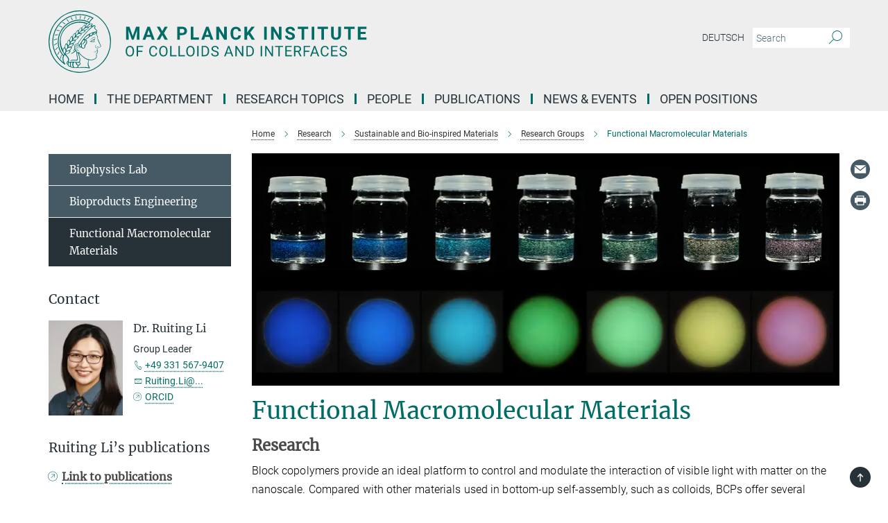

--- FILE ---
content_type: text/html; charset=utf-8
request_url: https://www.mpikg.mpg.de/6806647/functional-macromolecular-materials
body_size: 62454
content:
<!DOCTYPE html>
<html prefix="og: http://ogp.me/ns#" lang="en">
<head>
  <meta http-equiv="X-UA-Compatible" content="IE=edge">
  <meta content="width=device-width, initial-scale=1.0" name="viewport">
  <meta http-equiv="Content-Type" content="text/html; charset=utf-8"/>
  <title>Functional Macromolecular Materials</title>
  
  <meta name="keywords" content="" /><meta name="description" content="" />
  
  
<meta property="og:title" content="Functional Macromolecular Materials">
<meta property="og:description" content="">
<meta property="og:type" content="website">
<meta property="og:url" content="https://www.mpikg.mpg.de/6806647/functional-macromolecular-materials">
<meta property="og:image" content="https://www.mpikg.mpg.de/6807478/teaser-1691491233.jpg?t=eyJ3aWR0aCI6MTIwMCwiaGVpZ2h0IjpudWxsLCJmaXQiOm51bGwsIm9ial9pZCI6NjgwNzQ3OH0%3D--7abe5b25f219226e676b2785fc3070486d6f08d8">


  
    <meta name="twitter:card" content="summary_large_image">
  <meta name="twitter:image" content="https://www.mpikg.mpg.de/6807478/teaser-1691491233.jpg?t=eyJ3aWR0aCI6MTIwMCwiaGVpZ2h0Ijo2MjgsImZpdCI6ImNyb3AiLCJvYmpfaWQiOjY4MDc0Nzh9--557c322a64023f5fead98a7ee100d3f1b43f0195">


  <meta name="msapplication-TileColor" content="#fff" />
<meta name="msapplication-square70x70logo" content="/assets/touch-icon-70x70-16c94b19254f9bb0c9f8e8747559f16c0a37fd015be1b4a30d7d1b03ed51f755.png" />
<meta name="msapplication-square150x150logo" content="/assets/touch-icon-150x150-3b1e0a32c3b2d24a1f1f18502efcb8f9e198bf2fc47e73c627d581ffae537142.png" />
<meta name="msapplication-wide310x150logo" content="/assets/touch-icon-310x150-067a0b4236ec2cdc70297273ab6bf1fc2dcf6cc556a62eab064bbfa4f5256461.png" />
<meta name="msapplication-square310x310logo" content="/assets/touch-icon-310x310-d33ffcdc109f9ad965a6892ec61d444da69646747bd88a4ce7fe3d3204c3bf0b.png" />
<link rel="apple-touch-icon" type="image/png" href="/assets/touch-icon-180x180-a3e396f9294afe6618861344bef35fc0075f9631fe80702eb259befcd682a42c.png" sizes="180x180">
<link rel="icon" type="image/png" href="/assets/touch-icon-32x32-143e3880a2e335e870552727a7f643a88be592ac74a53067012b5c0528002367.png" sizes="32x32">

  <link rel="preload" href="/assets/roboto-v20-latin-ext_latin_greek-ext_greek_cyrillic-ext_cyrillic-700-8d2872cf0efbd26ce09519f2ebe27fb09f148125cf65964890cc98562e8d7aa3.woff2" as="font" type="font/woff2" crossorigin="anonymous">
  
  
  
  <script>var ROOT_PATH = '/';var LANGUAGE = 'en';var PATH_TO_CMS = 'https://mpikgf2.iedit.mpg.de';var INSTANCE_NAME = 'mpikgf2';</script>
  

      <style media="screen" id="critical-css">
            @font-face{font-family:'Merriweather';font-style:normal;font-weight:400;font-display:swap;src:url(/assets/merriweather-v22-latin-ext_latin-regular-66beb0431fbb61e4ea920ec62d1167d155c2debbbc0d5b760ae4eb2b43ba4e06.eot);src:local(""),url(/assets/merriweather-v22-latin-ext_latin-regular-66beb0431fbb61e4ea920ec62d1167d155c2debbbc0d5b760ae4eb2b43ba4e06.eot?#iefix) format("embedded-opentype"),url(/assets/merriweather-v22-latin-ext_latin-regular-0e44ebbb6e4641907c3b906f09c35fc59e1ff8432dfeb718a450914dfafaac9a.woff2) format("woff2"),url(/assets/merriweather-v22-latin-ext_latin-regular-3dc2f1d91d2ec19b945030a600c4403d69fed76f8ed8b3892ea416098e7265c1.woff) format("woff"),url(/assets/merriweather-v22-latin-ext_latin-regular-c093c8d68c6d812f4c2a1e6679c1a8d27ea21545ac9a3616e250f1be68869238.ttf) format("truetype"),url(/assets/merriweather-v22-latin-ext_latin-regular-4bf7dafac6ae725cfc671d36c7176c4e015417ebde856a0e06b4c09e1b45a57d.svg#Merriweather) format("svg")}@font-face{font-family:'Merriweather Sans';font-style:normal;font-weight:400;src:local("Merriweather Sans"),local("MerriweatherSans-Regular"),url(/assets/MerriweatherSans-Regular-d2efd4d9fe6ff129962f92dda627c4337b65ee6b3fb7da84709b805e15db6d81.ttf)}@font-face{font-family:'Merriweather Sans';font-style:normal;font-weight:400;src:local("Merriweather Sans"),local("MerriweatherSans-Regular"),url(/assets/MerriweatherSans-Regular-d2efd4d9fe6ff129962f92dda627c4337b65ee6b3fb7da84709b805e15db6d81.ttf)}@font-face{font-family:'Merriweather Sans';font-style:normal;font-weight:400;src:local("Merriweather Sans"),local("MerriweatherSans-Regular"),url(/assets/MerriweatherSans-Regular-d2efd4d9fe6ff129962f92dda627c4337b65ee6b3fb7da84709b805e15db6d81.ttf)}@font-face{font-family:'Merriweather Sans';font-style:normal;font-weight:300;src:local("Merriweather Sans Light"),local("MerriweatherSans-Light"),url(/assets/MerriweatherSans-Light-55861f721a7f90c7d40be3ed28aa945ad6bacd23ee524ab93d5243b8de669a2d.ttf)}@font-face{font-family:'Merriweather Sans';font-style:normal;font-weight:700;src:local("Merriweather Sans Bold"),local("MerriweatherSans-Bold"),url(/assets/MerriweatherSans-Bold-055f396e6f9a1fa9f7d627432ce1d7c5f532fa7853c287c57457d959897139b0.ttf)}@font-face{font-family:'Josefin Sans';font-style:normal;font-weight:700;src:local("Josefin Sans Bold"),local("JosefinSans-Bold"),url(/assets/JosefinSans-Bold-4c4040241f19417ddd84e38603d0e08c743e69d43dbdff491ff4ca0daeffa802.ttf)}@font-face{font-family:'Roboto';font-style:normal;font-weight:300;font-display:swap;src:url(/assets/roboto-v20-latin-ext_latin_greek-ext_greek_cyrillic-ext_cyrillic-300-435d7096bf6da56f8b4bfddec6c1f566dffea19d7f24bd14d4525ba898657679.eot);src:local(""),url(/assets/roboto-v20-latin-ext_latin_greek-ext_greek_cyrillic-ext_cyrillic-300-435d7096bf6da56f8b4bfddec6c1f566dffea19d7f24bd14d4525ba898657679.eot?#iefix) format("embedded-opentype"),url(/assets/roboto-v20-latin-ext_latin_greek-ext_greek_cyrillic-ext_cyrillic-300-78e391b02f442de38b10eec6b951be4eb10fc6723d0d12e09a668fd58cc4ed75.woff2) format("woff2"),url(/assets/roboto-v20-latin-ext_latin_greek-ext_greek_cyrillic-ext_cyrillic-300-5ca91c5114555a52b8b36228d5c3954418a1d3c5539bb95574b844792b0ca220.woff) format("woff"),url(/assets/roboto-v20-latin-ext_latin_greek-ext_greek_cyrillic-ext_cyrillic-300-16640b3fa7f58d40b5f616d6a3097e2875d533829c29df260b7cdec4d7be58f4.ttf) format("truetype"),url(/assets/roboto-v20-latin-ext_latin_greek-ext_greek_cyrillic-ext_cyrillic-300-53e32a84e92e043af3f9dce3d50e57ce1efe62ad101aa89660774b70a53b463a.svg#Roboto) format("svg")}@font-face{font-family:'Roboto';font-style:italic;font-weight:300;font-display:swap;src:url(/assets/roboto-v20-latin-ext_latin_greek-ext_greek_cyrillic-ext_cyrillic-300italic-ec376bb16f9e65b7dda0297a2d3ed6649076f0b3709562bc31334e14876f5854.eot);src:local(""),url(/assets/roboto-v20-latin-ext_latin_greek-ext_greek_cyrillic-ext_cyrillic-300italic-ec376bb16f9e65b7dda0297a2d3ed6649076f0b3709562bc31334e14876f5854.eot?#iefix) format("embedded-opentype"),url(/assets/roboto-v20-latin-ext_latin_greek-ext_greek_cyrillic-ext_cyrillic-300italic-0c71e7705498d4779fb5076a292f2106aec088d9d7e3c067bb5751e282a7ca88.woff2) format("woff2"),url(/assets/roboto-v20-latin-ext_latin_greek-ext_greek_cyrillic-ext_cyrillic-300italic-8df128092002db6ad32a11d2158d261b939e5dd8715308700fe1a02a3228105d.woff) format("woff"),url(/assets/roboto-v20-latin-ext_latin_greek-ext_greek_cyrillic-ext_cyrillic-300italic-822519363f3161064f90021e8979a85add692867f16444cd555ef51d4b9dc95c.ttf) format("truetype"),url(/assets/roboto-v20-latin-ext_latin_greek-ext_greek_cyrillic-ext_cyrillic-300italic-3cd097f009c3f57de9ba85f9cbe59cf19d0892d4027351806d91c7d27213d615.svg#Roboto) format("svg")}@font-face{font-family:'Roboto';font-style:normal;font-weight:400;font-display:swap;src:url(/assets/roboto-v20-latin-ext_latin_greek-ext_greek_cyrillic-ext_cyrillic-regular-ca97335987b26814c9a1128525e1c36748c4b59bbd0a6ac198cca1b3e1f19a47.eot);src:local(""),url(/assets/roboto-v20-latin-ext_latin_greek-ext_greek_cyrillic-ext_cyrillic-regular-ca97335987b26814c9a1128525e1c36748c4b59bbd0a6ac198cca1b3e1f19a47.eot?#iefix) format("embedded-opentype"),url(/assets/roboto-v20-latin-ext_latin_greek-ext_greek_cyrillic-ext_cyrillic-regular-e53c6e6f12e654511a31cef074d7890d31ff144d80c7f0c4c276bea9a91839f0.woff2) format("woff2"),url(/assets/roboto-v20-latin-ext_latin_greek-ext_greek_cyrillic-ext_cyrillic-regular-b1f39721c99437d4c8949a9330d548bb9d6cdbf80cd88d5fd543549fe3173b8c.woff) format("woff"),url(/assets/roboto-v20-latin-ext_latin_greek-ext_greek_cyrillic-ext_cyrillic-regular-9bcffbc3ad7737fe8e39c4f45c4e2152b2dc84638d87508a0be916e286ff3928.ttf) format("truetype"),url(/assets/roboto-v20-latin-ext_latin_greek-ext_greek_cyrillic-ext_cyrillic-regular-3bea3afe6e3078ec3b0e56cd80ad97b059bb335af794ba57b5845ff44b77bcd3.svg#Roboto) format("svg")}@font-face{font-family:'Roboto';font-style:italic;font-weight:400;font-display:swap;src:url(/assets/roboto-v20-latin-ext_latin_greek-ext_greek_cyrillic-ext_cyrillic-italic-f69fdfd6d1d0a4c842222ce093cc5660ebdce260a8f10ca6bda4f09ba9bfedea.eot);src:local(""),url(/assets/roboto-v20-latin-ext_latin_greek-ext_greek_cyrillic-ext_cyrillic-italic-f69fdfd6d1d0a4c842222ce093cc5660ebdce260a8f10ca6bda4f09ba9bfedea.eot?#iefix) format("embedded-opentype"),url(/assets/roboto-v20-latin-ext_latin_greek-ext_greek_cyrillic-ext_cyrillic-italic-97c5e50bb04419b691386360609236c0a1aa949105684d7db8fedc3c35cc3c91.woff2) format("woff2"),url(/assets/roboto-v20-latin-ext_latin_greek-ext_greek_cyrillic-ext_cyrillic-italic-13660f8926f257e5c63f6a5a723b3ae8aecd340258ee40868152eb9a9939a7d3.woff) format("woff"),url(/assets/roboto-v20-latin-ext_latin_greek-ext_greek_cyrillic-ext_cyrillic-italic-abde90d734b17b439edc49f2b27c8d6d10a4a0a0f295d5c1535cb3c0a0e2bd8d.ttf) format("truetype"),url(/assets/roboto-v20-latin-ext_latin_greek-ext_greek_cyrillic-ext_cyrillic-italic-5965290041d32ef9c7b1166269586ead7e989d55414ed66db27d177004eae3fc.svg#Roboto) format("svg")}@font-face{font-family:'Roboto';font-style:normal;font-weight:700;font-display:swap;src:url(/assets/roboto-v20-latin-ext_latin_greek-ext_greek_cyrillic-ext_cyrillic-700-6aa4356d93abb4f7c5a59bd0e05f1bbc25ffd273459e65966ddecaa80f8be19f.eot);src:local(""),url(/assets/roboto-v20-latin-ext_latin_greek-ext_greek_cyrillic-ext_cyrillic-700-6aa4356d93abb4f7c5a59bd0e05f1bbc25ffd273459e65966ddecaa80f8be19f.eot?#iefix) format("embedded-opentype"),url(/assets/roboto-v20-latin-ext_latin_greek-ext_greek_cyrillic-ext_cyrillic-700-8d2872cf0efbd26ce09519f2ebe27fb09f148125cf65964890cc98562e8d7aa3.woff2) format("woff2"),url(/assets/roboto-v20-latin-ext_latin_greek-ext_greek_cyrillic-ext_cyrillic-700-95d57dc45afb9c82a1fa417d4620c87c9d293487719630ac1b021f7e653a6891.woff) format("woff"),url(/assets/roboto-v20-latin-ext_latin_greek-ext_greek_cyrillic-ext_cyrillic-700-254e8be2b6cb8096f59e2d9e60c984801055371a3bea2999531a0cf9dfc393db.ttf) format("truetype"),url(/assets/roboto-v20-latin-ext_latin_greek-ext_greek_cyrillic-ext_cyrillic-700-2da189152a7f131b78c66343dbed734e1f1b31b679ee8ed97b9deb048080da06.svg#Roboto) format("svg")}@font-face{font-family:'Roboto';font-style:italic;font-weight:700;font-display:swap;src:url(/assets/roboto-v20-latin-ext_latin_greek-ext_greek_cyrillic-ext_cyrillic-700italic-9ee9aef483ed383ce18582ef3b55f7b2d91278b07a77b9a6ea4e72c322cdc616.eot);src:local(""),url(/assets/roboto-v20-latin-ext_latin_greek-ext_greek_cyrillic-ext_cyrillic-700italic-9ee9aef483ed383ce18582ef3b55f7b2d91278b07a77b9a6ea4e72c322cdc616.eot?#iefix) format("embedded-opentype"),url(/assets/roboto-v20-latin-ext_latin_greek-ext_greek_cyrillic-ext_cyrillic-700italic-00c1eaa7cafeb781b619ef7abbecf978ce3fb7be6b870b7cf1f29b947a2e45b4.woff2) format("woff2"),url(/assets/roboto-v20-latin-ext_latin_greek-ext_greek_cyrillic-ext_cyrillic-700italic-9cc3be355c151b807974482ce327ad855f8856e78b15a9dea8aec36295804e78.woff) format("woff"),url(/assets/roboto-v20-latin-ext_latin_greek-ext_greek_cyrillic-ext_cyrillic-700italic-9590be4b5d91eb81a948a84ddfb370005c69b546b49d2a6b70bee30b3090ae81.ttf) format("truetype"),url(/assets/roboto-v20-latin-ext_latin_greek-ext_greek_cyrillic-ext_cyrillic-700italic-63b1f75d9ff9eb92f7273a44a8677db95969553ad6d82141f71b3c25d729bd49.svg#Roboto) format("svg")}@font-face{font-family:'Open Sans';font-style:normal;font-weight:400;src:local("Open Sans"),local("OpenSans-Regular"),url(/assets/OpenSans-Regular-f20d5ed577a1ddc48fd428b61d9538ef88d6ddcc1ccd8565a2cf7e9f03bd4cc7.ttf)}@font-face{font-family:'Open Sans';font-style:normal;font-weight:700;src:local("Open Sans Bold"),local("OpenSans-Bold"),url(/assets/OpenSans-Bold-5ccf0a4d12a5fb44a9831d93841cee9c1188d900987a2b83d5884ee240d7ab46.ttf)}@font-face{font-family:'Open Sans';font-style:normal;font-weight:600;src:local("Open Sans Semi Bold"),local("OpenSans-SemiBold"),url(/assets/OpenSans-SemiBold-b3185de4446e67a69ed55fd1337466f660afc5f7eb161137865d21ae69778df1.ttf)}@font-face{font-family:'mpg_iconsregular';src:url(/assets/mpg_icons-webfont-0b8e4bd6ecdc12aad710d8d9d882d0e05fa5580824d8d5cee65048d70be5a133.eot);src:url(/assets/mpg_icons-webfont-fbcdd2a22910ced3dda265405bb43de9eb1be44ace22869d590c9b0069ac84cf.woff) format("woff");font-weight:normal;font-style:normal}.mpg-icon::after,.twitter_icon::after,.phone_icon::after,.email_icon::after,.external::after,.mpg-icon::before,.twitter_icon::before,.phone_icon::before,.email_icon::before,.external::before{-moz-osx-font-smoothing:grayscale;-webkit-font-smoothing:antialiased;font-family:"mpg_iconsregular";font-style:normal;font-weight:normal;line-height:1em;margin:0;vertical-align:middle}.mpg-icon-english::after{background-image:url(/assets/responsive/uk-581d9beff5f105fe0fc75e5630500da6edb38324921da716d39b49aab9d16d37.svg);background-repeat:no-repeat;background-size:contain;content:"";display:block;height:1em;width:2em}.mpg-icon-logo::before{content:"\F000" !important}.mpg-icon-up1::before{content:"\F001" !important}.mpg-icon-right1::before,.external::before{content:"\F002" !important}.mpg-icon-down1::before{content:"\F003" !important}.mpg-icon-left1::before{content:"\F004" !important}.mpg-icon-up2::before{content:"\F005" !important}.mpg-icon-right2::before{content:"\F006" !important}.mpg-icon-down2::after{content:"\F007" !important}.mpg-icon-left2::before{content:"\F008" !important}.mpg-icon-clipboard::before{content:"\F009" !important}.mpg-icon-pdf::before{content:"\F032" !important}.mpg-icon-event::before{content:"\F00a" !important}.mpg-icon-attention::before{content:"\F00b" !important}.mpg-icon-fax::before{content:"\F00c" !important}.mpg-icon-page::before{content:"\F00d" !important}.mpg-icon-filter::before{content:"\F00e" !important}.mpg-icon-lab::before{content:"\F00f" !important}.mpg-icon-interests::before,.mpg-icon-research_interests::before{content:"\F010" !important}.mpg-icon-question::before{content:"\F011" !important}.mpg-icon-home::before{content:"\F012" !important}.mpg-icon-search::after{content:"\F013" !important;font-size:2em;vertical-align:middle}.mpg-icon-email::before,.email_icon::before{content:"\F014" !important}.mpg-icon-video::before{content:"\F015" !important}.mpg-icon-play2::before{content:"\F016" !important}.mpg-icon-hierarchy::before{content:"\F017" !important}.mpg-icon-news::before{content:"\F018" !important}.mpg-icon-phone::before,.phone_icon::before{content:"\F019" !important}.mpg-icon-pin::before{content:"\F01a" !important}.mpg-icon-listen2::before{content:"\F01b" !important}.mpg-icon-presentation::before{content:"\F01c" !important}.mpg-icon-medal::before,.mpg-icon-research_medals::before{content:"\F01d" !important}.mpg-icon-book::before{content:"\F01e" !important}.mpg-icon-share::before{content:"\F01f" !important}.mpg-icon-sign::before{content:"\F020" !important}.mpg-icon-podcast::before,.mpg-icon-sound::before{content:"\F021" !important}.mpg-icon-tag::before{content:"\F022" !important}.mpg-icon-imprs::before{content:"\F023" !important}.mpg-icon-person::before{content:"\F024" !important}.mpg-icon-persons::before{content:"\F025" !important}.mpg-icon-vcard::before{content:"\F026" !important}.mpg-icon-facebook::after{content:"\F027" !important}.mpg-icon-linkedin::after{content:"\F028" !important}.mpg-icon-feed::after{content:"\F029" !important}.mpg-icon-twitter::before,.twitter_icon::before{content:"\F02a" !important}.mpg-icon-youtube::after{content:"\F02b" !important}.mpg-icon-drag-hor::before{content:"\F02c" !important}.mpg-icon-drag-ver::before{content:"\F02d" !important}.mpg-icon-image::before{content:"\F02e" !important}.mpg-icon-list::before{content:"\F02f" !important}.mpg-icon-at::before{content:"\F02f" !important}.mpg-icon-file-doc::before{content:"\F031" !important}.mpg-icon-file-pdf::before{content:"\F032" !important}.mpg-icon-file-ppt::before{content:"\F033" !important}.mpg-icon-file-zip::before{content:"\F034" !important}.mpg-icon-left3::before{content:"\F035" !important}.mpg-icon-right3::before{content:"\F036" !important}.mpg-icon-play::before{content:"\F037" !important}.mpg-icon-listen::before{content:"\F038" !important}.external:not(.more):not(.twitter_icon)::before{display:inline-block;font-size:.9em;margin-left:.1em;margin-right:.25em;transform:rotate(-45deg) translate(0, -0.15em)}.job-ticker .text-right .external.more::before{display:inline-block;font-size:1.3em;margin-left:.1em;margin-right:.25em;transform:rotate(-45deg) translate(0, -0.15em)}.extension_job_ticker .external.more.pull-right::before{transform:rotate(-45deg) translate(0, -0.15em)}.ticker a.more.external::before{transform:translate(-0.15em) rotate(-45deg)}.link_title.external:not(.more):not(.twitter_icon)::before{font-size:2em;margin-right:.1em;transform:rotate(-45deg) translate(0, -0.3em)}.email_icon::before{font-size:1.4em;display:inline-block}.phone_icon::before{font-size:1.4em;display:inline-block}.twitter_icon::before{font-size:1.4em;color:#1DA1F2;margin-right:3px;display:inline-block}.open_access_icon::after{vertical-align:text-top;display:inline-block;width:1.5ch;content:" ";height:1.2em;background:no-repeat right 25%/auto 80% url(/assets/Open_Access_logo_PLoS_white-a436fe520f67d515e6e55d715d61592a87803ff4468597bf3ec5e83c1690b4a1.svg)}.mpg-icon::after,.external::after,.email_icon::after,.phone_icon::after,.twitter_icon::after,.mpg-icon::before,.external::before,.email_icon::before,.phone_icon::before,.twitter_icon::before{-moz-osx-font-smoothing:grayscale;-webkit-font-smoothing:antialiased;font-family:"mpg_iconsregular";font-style:normal;font-weight:normal;line-height:1em;margin:0;vertical-align:middle}.mpg-icon::after,.email_icon::after,.phone_icon::after,.twitter_icon::after,ol.breadcrumb>li.breadcrumb-item:not(:first-child)::after,.external::after,.mpg-icon::before,.email_icon::before,.phone_icon::before,.twitter_icon::before,ol.breadcrumb>li.breadcrumb-item:not(:first-child)::before,.external::before{-moz-osx-font-smoothing:grayscale;-webkit-font-smoothing:antialiased;font-family:"mpg_iconsregular";font-style:normal;font-weight:normal;line-height:1em;margin:0;vertical-align:middle}.mpg-icon::after,.external::after,.email_icon::after,.phone_icon::after,.twitter_icon::after,ol.breadcrumb>li.breadcrumb-item:not(:first-child)::after,.mpg-icon::before,.external::before,.email_icon::before,.phone_icon::before,.twitter_icon::before,ol.breadcrumb>li.breadcrumb-item:not(:first-child)::before{-moz-osx-font-smoothing:grayscale;-webkit-font-smoothing:antialiased;font-family:"mpg_iconsregular";font-style:normal;font-weight:normal;line-height:1em;margin:0;vertical-align:middle}.mpg-icon-logo::before{content:"" !important}.external::before{content:"" !important}ol.breadcrumb>li.breadcrumb-item:not(:first-child)::before{content:"" !important}.mpg-icon-down2::after{content:"" !important}.mpg-icon-fax::before{content:"" !important}.mpg-icon-search::after{content:"" !important;font-size:2em;vertical-align:middle}.mpg-icon-email::before,.email_icon::before{content:"" !important}.mpg-icon-news::before{content:"" !important}.mpg-icon-phone::before,.phone_icon::before{content:"" !important}.external:not(.more):not(.twitter_icon)::before{display:inline-block;font-size:.9em;margin-left:.1em;margin-right:.25em;transform:rotate(-45deg) translate(0, -0.15em)}html{font-family:sans-serif;-ms-text-size-adjust:100%;-webkit-text-size-adjust:100%}body{margin:0}footer,header,main,nav{display:block}article,aside,figcaption,figure,footer,header,main,nav{display:block}article,aside,footer,header,nav{display:block}article,aside,footer,header,main,nav{display:block}a{background-color:transparent}h1{font-size:2em;margin:0.67em 0}img{border:0}svg:not(:root){overflow:hidden}figure{margin:1em 40px}button,input{color:inherit;font:inherit;margin:0}button{overflow:visible}button{text-transform:none}button{-webkit-appearance:button}button::-moz-focus-inner,input::-moz-focus-inner{border:0;padding:0}input{line-height:normal}input[type="checkbox"]{box-sizing:border-box;padding:0}input[type="search"]{-webkit-appearance:textfield;box-sizing:content-box}input[type="search"]::-webkit-search-cancel-button,input[type="search"]::-webkit-search-decoration{-webkit-appearance:none}table{border-collapse:collapse;border-spacing:0}th{padding:0}*{-webkit-box-sizing:border-box;-moz-box-sizing:border-box;box-sizing:border-box}*:before,*:after{-webkit-box-sizing:border-box;-moz-box-sizing:border-box;box-sizing:border-box}html{font-size:10px}body{font-family:"Roboto","Tahoma",Arial,sans-serif;font-size:16px;line-height:1.7;color:#333333;background-color:#fff}input,button{font-family:inherit;font-size:inherit;line-height:inherit}a{color:#006c66;text-decoration:none}figure{margin:0}img{vertical-align:middle}.img-responsive{display:block;max-width:100%;height:auto}h2{font-family:inherit;font-weight:500;line-height:1.1;color:inherit}h1,h2,h4,.h3{font-family:inherit;font-weight:500;line-height:1.1;color:inherit}h1,h2,.h3{font-family:inherit;font-weight:500;line-height:1.1;color:inherit}h1,h2,h3,.h4,.research_report .research_head_fields .header-text{font-family:inherit;font-weight:500;line-height:1.1;color:inherit}h1,h2{font-family:inherit;font-weight:500;line-height:1.1;color:inherit}h2{margin-top:27px;margin-bottom:13.5px}h1,h2,.h3{margin-top:27px;margin-bottom:13.5px}h1,h2,h3{margin-top:27px;margin-bottom:13.5px}h1,h2{margin-top:27px;margin-bottom:13.5px}h4{margin-top:13.5px;margin-bottom:13.5px}.h4,.research_report .research_head_fields .header-text{margin-top:13.5px;margin-bottom:13.5px}h1{font-size:34px}h2{font-size:22px}.h3{font-size:19px}h3{font-size:19px}h4{font-size:16px}.h4,.research_report .research_head_fields .header-text{font-size:16px}p{margin:0 0 13.5px}.text-center{text-align:center}ul{margin-top:0;margin-bottom:13.5px}ul,ol{margin-top:0;margin-bottom:13.5px}ul ul{margin-bottom:0}.container:before,.container:after{display:table;content:" "}.row:before,.row:after{display:table;content:" "}.nav:before,.nav:after{display:table;content:" "}.navbar:before,.navbar:after{display:table;content:" "}.navbar-header:before,.navbar-header:after{display:table;content:" "}.navbar-collapse:before,.navbar-collapse:after{display:table;content:" "}.clearfix:before,.clearfix:after{display:table;content:" "}.container-fluid:before,.container-fluid:after{display:table;content:" "}.container:after{clear:both}.row:after{clear:both}.nav:after{clear:both}.navbar:after{clear:both}.navbar-header:after{clear:both}.navbar-collapse:after{clear:both}.clearfix:after{clear:both}.container-fluid:after{clear:both}.container{padding-right:15px;padding-left:15px;margin-right:auto;margin-left:auto}@media (min-width: 768px){.container{width:750px}}@media (min-width: 992px){.container{width:970px}}@media (min-width: 1200px){.container{width:1170px}}.container-fluid{padding-right:15px;padding-left:15px;margin-right:auto;margin-left:auto}.row{margin-right:-15px;margin-left:-15px}.container{padding-right:15px;padding-left:15px;margin-right:auto;margin-left:auto}.container:before,.container:after{display:table;content:" "}.container:after{clear:both}@media (min-width: 768px){.container{width:750px}}@media (min-width: 992px){.container{width:970px}}@media (min-width: 1200px){.container{width:1170px}}.container-fluid{padding-right:15px;padding-left:15px;margin-right:auto;margin-left:auto}.container-fluid:before,.container-fluid:after{display:table;content:" "}.container-fluid:after{clear:both}.row{margin-right:-15px;margin-left:-15px}.row:before,.row:after{display:table;content:" "}.row:after{clear:both}.row-no-gutters{margin-right:0;margin-left:0}.row-no-gutters [class*="col-"]{padding-right:0;padding-left:0}.col-xs-1,.col-sm-1,.col-md-1,.col-lg-1,.col-xs-2,.col-sm-2,.col-md-2,.col-lg-2,.col-xs-3,.col-sm-3,.col-md-3,.col-lg-3,.col-xs-4,.col-sm-4,.col-md-4,.col-lg-4,.col-xs-5,.col-sm-5,.col-md-5,.col-lg-5,.col-xs-6,.col-sm-6,.col-md-6,.col-lg-6,.col-xs-7,.col-sm-7,.col-md-7,.col-lg-7,.col-xs-8,.col-sm-8,.col-md-8,.col-lg-8,.col-xs-9,.col-sm-9,.col-md-9,.col-lg-9,.col-xs-10,.col-sm-10,.col-md-10,.col-lg-10,.col-xs-11,.col-sm-11,.col-md-11,.col-lg-11,.col-xs-12,.col-sm-12,.col-md-12,.col-lg-12{position:relative;min-height:1px;padding-right:15px;padding-left:15px}.col-xs-1,.col-xs-2,.col-xs-3,.col-xs-4,.col-xs-5,.col-xs-6,.col-xs-7,.col-xs-8,.col-xs-9,.col-xs-10,.col-xs-11,.col-xs-12{float:left}.col-xs-1{width:8.3333333333%}.col-xs-2{width:16.6666666667%}.col-xs-3{width:25%}.col-xs-4{width:33.3333333333%}.col-xs-5{width:41.6666666667%}.col-xs-6{width:50%}.col-xs-7{width:58.3333333333%}.col-xs-8{width:66.6666666667%}.col-xs-9{width:75%}.col-xs-10{width:83.3333333333%}.col-xs-11{width:91.6666666667%}.col-xs-12{width:100%}.col-xs-pull-0{right:auto}.col-xs-pull-1{right:8.3333333333%}.col-xs-pull-2{right:16.6666666667%}.col-xs-pull-3{right:25%}.col-xs-pull-4{right:33.3333333333%}.col-xs-pull-5{right:41.6666666667%}.col-xs-pull-6{right:50%}.col-xs-pull-7{right:58.3333333333%}.col-xs-pull-8{right:66.6666666667%}.col-xs-pull-9{right:75%}.col-xs-pull-10{right:83.3333333333%}.col-xs-pull-11{right:91.6666666667%}.col-xs-pull-12{right:100%}.col-xs-push-0{left:auto}.col-xs-push-1{left:8.3333333333%}.col-xs-push-2{left:16.6666666667%}.col-xs-push-3{left:25%}.col-xs-push-4{left:33.3333333333%}.col-xs-push-5{left:41.6666666667%}.col-xs-push-6{left:50%}.col-xs-push-7{left:58.3333333333%}.col-xs-push-8{left:66.6666666667%}.col-xs-push-9{left:75%}.col-xs-push-10{left:83.3333333333%}.col-xs-push-11{left:91.6666666667%}.col-xs-push-12{left:100%}.col-xs-offset-0{margin-left:0%}.col-xs-offset-1{margin-left:8.3333333333%}.col-xs-offset-2{margin-left:16.6666666667%}.col-xs-offset-3{margin-left:25%}.col-xs-offset-4{margin-left:33.3333333333%}.col-xs-offset-5{margin-left:41.6666666667%}.col-xs-offset-6{margin-left:50%}.col-xs-offset-7{margin-left:58.3333333333%}.col-xs-offset-8{margin-left:66.6666666667%}.col-xs-offset-9{margin-left:75%}.col-xs-offset-10{margin-left:83.3333333333%}.col-xs-offset-11{margin-left:91.6666666667%}.col-xs-offset-12{margin-left:100%}@media (min-width: 768px){.col-sm-1,.col-sm-2,.col-sm-3,.col-sm-4,.col-sm-5,.col-sm-6,.col-sm-7,.col-sm-8,.col-sm-9,.col-sm-10,.col-sm-11,.col-sm-12{float:left}.col-sm-1{width:8.3333333333%}.col-sm-2{width:16.6666666667%}.col-sm-3{width:25%}.col-sm-4{width:33.3333333333%}.col-sm-5{width:41.6666666667%}.col-sm-6{width:50%}.col-sm-7{width:58.3333333333%}.col-sm-8{width:66.6666666667%}.col-sm-9{width:75%}.col-sm-10{width:83.3333333333%}.col-sm-11{width:91.6666666667%}.col-sm-12{width:100%}.col-sm-pull-0{right:auto}.col-sm-pull-1{right:8.3333333333%}.col-sm-pull-2{right:16.6666666667%}.col-sm-pull-3{right:25%}.col-sm-pull-4{right:33.3333333333%}.col-sm-pull-5{right:41.6666666667%}.col-sm-pull-6{right:50%}.col-sm-pull-7{right:58.3333333333%}.col-sm-pull-8{right:66.6666666667%}.col-sm-pull-9{right:75%}.col-sm-pull-10{right:83.3333333333%}.col-sm-pull-11{right:91.6666666667%}.col-sm-pull-12{right:100%}.col-sm-push-0{left:auto}.col-sm-push-1{left:8.3333333333%}.col-sm-push-2{left:16.6666666667%}.col-sm-push-3{left:25%}.col-sm-push-4{left:33.3333333333%}.col-sm-push-5{left:41.6666666667%}.col-sm-push-6{left:50%}.col-sm-push-7{left:58.3333333333%}.col-sm-push-8{left:66.6666666667%}.col-sm-push-9{left:75%}.col-sm-push-10{left:83.3333333333%}.col-sm-push-11{left:91.6666666667%}.col-sm-push-12{left:100%}.col-sm-offset-0{margin-left:0%}.col-sm-offset-1{margin-left:8.3333333333%}.col-sm-offset-2{margin-left:16.6666666667%}.col-sm-offset-3{margin-left:25%}.col-sm-offset-4{margin-left:33.3333333333%}.col-sm-offset-5{margin-left:41.6666666667%}.col-sm-offset-6{margin-left:50%}.col-sm-offset-7{margin-left:58.3333333333%}.col-sm-offset-8{margin-left:66.6666666667%}.col-sm-offset-9{margin-left:75%}.col-sm-offset-10{margin-left:83.3333333333%}.col-sm-offset-11{margin-left:91.6666666667%}.col-sm-offset-12{margin-left:100%}}@media (min-width: 992px){.col-md-1,.col-md-2,.col-md-3,.col-md-4,.col-md-5,.col-md-6,.col-md-7,.col-md-8,.col-md-9,.col-md-10,.col-md-11,.col-md-12{float:left}.col-md-1{width:8.3333333333%}.col-md-2{width:16.6666666667%}.col-md-3{width:25%}.col-md-4{width:33.3333333333%}.col-md-5{width:41.6666666667%}.col-md-6{width:50%}.col-md-7{width:58.3333333333%}.col-md-8{width:66.6666666667%}.col-md-9{width:75%}.col-md-10{width:83.3333333333%}.col-md-11{width:91.6666666667%}.col-md-12{width:100%}.col-md-pull-0{right:auto}.col-md-pull-1{right:8.3333333333%}.col-md-pull-2{right:16.6666666667%}.col-md-pull-3{right:25%}.col-md-pull-4{right:33.3333333333%}.col-md-pull-5{right:41.6666666667%}.col-md-pull-6{right:50%}.col-md-pull-7{right:58.3333333333%}.col-md-pull-8{right:66.6666666667%}.col-md-pull-9{right:75%}.col-md-pull-10{right:83.3333333333%}.col-md-pull-11{right:91.6666666667%}.col-md-pull-12{right:100%}.col-md-push-0{left:auto}.col-md-push-1{left:8.3333333333%}.col-md-push-2{left:16.6666666667%}.col-md-push-3{left:25%}.col-md-push-4{left:33.3333333333%}.col-md-push-5{left:41.6666666667%}.col-md-push-6{left:50%}.col-md-push-7{left:58.3333333333%}.col-md-push-8{left:66.6666666667%}.col-md-push-9{left:75%}.col-md-push-10{left:83.3333333333%}.col-md-push-11{left:91.6666666667%}.col-md-push-12{left:100%}.col-md-offset-0{margin-left:0%}.col-md-offset-1{margin-left:8.3333333333%}.col-md-offset-2{margin-left:16.6666666667%}.col-md-offset-3{margin-left:25%}.col-md-offset-4{margin-left:33.3333333333%}.col-md-offset-5{margin-left:41.6666666667%}.col-md-offset-6{margin-left:50%}.col-md-offset-7{margin-left:58.3333333333%}.col-md-offset-8{margin-left:66.6666666667%}.col-md-offset-9{margin-left:75%}.col-md-offset-10{margin-left:83.3333333333%}.col-md-offset-11{margin-left:91.6666666667%}.col-md-offset-12{margin-left:100%}}@media (min-width: 1200px){.col-lg-1,.col-lg-2,.col-lg-3,.col-lg-4,.col-lg-5,.col-lg-6,.col-lg-7,.col-lg-8,.col-lg-9,.col-lg-10,.col-lg-11,.col-lg-12{float:left}.col-lg-1{width:8.3333333333%}.col-lg-2{width:16.6666666667%}.col-lg-3{width:25%}.col-lg-4{width:33.3333333333%}.col-lg-5{width:41.6666666667%}.col-lg-6{width:50%}.col-lg-7{width:58.3333333333%}.col-lg-8{width:66.6666666667%}.col-lg-9{width:75%}.col-lg-10{width:83.3333333333%}.col-lg-11{width:91.6666666667%}.col-lg-12{width:100%}.col-lg-pull-0{right:auto}.col-lg-pull-1{right:8.3333333333%}.col-lg-pull-2{right:16.6666666667%}.col-lg-pull-3{right:25%}.col-lg-pull-4{right:33.3333333333%}.col-lg-pull-5{right:41.6666666667%}.col-lg-pull-6{right:50%}.col-lg-pull-7{right:58.3333333333%}.col-lg-pull-8{right:66.6666666667%}.col-lg-pull-9{right:75%}.col-lg-pull-10{right:83.3333333333%}.col-lg-pull-11{right:91.6666666667%}.col-lg-pull-12{right:100%}.col-lg-push-0{left:auto}.col-lg-push-1{left:8.3333333333%}.col-lg-push-2{left:16.6666666667%}.col-lg-push-3{left:25%}.col-lg-push-4{left:33.3333333333%}.col-lg-push-5{left:41.6666666667%}.col-lg-push-6{left:50%}.col-lg-push-7{left:58.3333333333%}.col-lg-push-8{left:66.6666666667%}.col-lg-push-9{left:75%}.col-lg-push-10{left:83.3333333333%}.col-lg-push-11{left:91.6666666667%}.col-lg-push-12{left:100%}.col-lg-offset-0{margin-left:0%}.col-lg-offset-1{margin-left:8.3333333333%}.col-lg-offset-2{margin-left:16.6666666667%}.col-lg-offset-3{margin-left:25%}.col-lg-offset-4{margin-left:33.3333333333%}.col-lg-offset-5{margin-left:41.6666666667%}.col-lg-offset-6{margin-left:50%}.col-lg-offset-7{margin-left:58.3333333333%}.col-lg-offset-8{margin-left:66.6666666667%}.col-lg-offset-9{margin-left:75%}.col-lg-offset-10{margin-left:83.3333333333%}.col-lg-offset-11{margin-left:91.6666666667%}.col-lg-offset-12{margin-left:100%}}table{background-color:transparent}th{text-align:left}label{display:inline-block;max-width:100%;margin-bottom:5px;font-weight:700}input[type="search"]{-webkit-box-sizing:border-box;-moz-box-sizing:border-box;box-sizing:border-box;-webkit-appearance:none;appearance:none}input[type="checkbox"]{margin:4px 0 0;margin-top:1px \9;line-height:normal}.form-control{display:block;width:100%;height:41px;padding:6px 12px;font-size:16px;line-height:1.7;color:#555555;background-color:#fff;background-image:none;border:1px solid #ccc;border-radius:0;-webkit-box-shadow:inset 0 1px 1px rgba(0,0,0,0.075);box-shadow:inset 0 1px 1px rgba(0,0,0,0.075)}.form-control::-ms-expand{background-color:transparent;border:0}.form-group{margin-bottom:15px}@media (min-width: 768px){.navbar-form .form-group{display:inline-block;margin-bottom:0;vertical-align:middle}.navbar-form .form-control{display:inline-block;width:auto;vertical-align:middle}}.form-control::-moz-placeholder{color:#999;opacity:1}.form-control:-ms-input-placeholder{color:#999}.form-control::-webkit-input-placeholder{color:#999}.btn{display:inline-block;margin-bottom:0;font-weight:normal;text-align:center;white-space:nowrap;vertical-align:middle;touch-action:manipulation;background-image:none;border:1px solid transparent;padding:6px 12px;font-size:16px;line-height:1.7;border-radius:0}.btn-default{color:#333;background-color:#fff;border-color:#ccc}.btn-primary{color:#fff;background-color:#006c66;border-color:#00534e}.collapse{display:none}.dropdown{position:relative}.dropdown-menu{position:absolute;top:100%;left:0;z-index:1000;display:none;float:left;min-width:160px;padding:5px 0;margin:2px 0 0;font-size:16px;text-align:left;list-style:none;background-color:#fff;background-clip:padding-box;border:1px solid #ccc;border:1px solid rgba(0,0,0,0.15);border-radius:0;-webkit-box-shadow:0 6px 12px rgba(0,0,0,0.175);box-shadow:0 6px 12px rgba(0,0,0,0.175)}.nav{padding-left:0;margin-bottom:0;list-style:none}.nav>li{position:relative;display:block}.nav>li>a{position:relative;display:block;padding:10px 15px}.navbar{position:relative;min-height:50px;margin-bottom:27px;border:1px solid transparent}@media (min-width: 992px){.navbar{border-radius:0}}@media (min-width: 992px){.navbar-header{float:left}}.navbar-collapse{padding-right:15px;padding-left:15px;overflow-x:visible;border-top:1px solid transparent;box-shadow:inset 0 1px 0 rgba(255,255,255,0.1);-webkit-overflow-scrolling:touch}@media (min-width: 992px){.navbar-collapse{width:auto;border-top:0;box-shadow:none}.navbar-collapse.collapse{display:block !important;height:auto !important;padding-bottom:0;overflow:visible !important}}.container>.navbar-header{margin-right:-15px;margin-left:-15px}@media (min-width: 992px){.container>.navbar-header{margin-right:0;margin-left:0}}.navbar-brand{float:left;height:50px;padding:11.5px 15px;font-size:20px;line-height:27px}@media (min-width: 992px){.navbar>.container .navbar-brand{margin-left:-15px}}.navbar-toggle{position:relative;float:right;padding:9px 10px;margin-right:15px;margin-top:8px;margin-bottom:8px;background-color:transparent;background-image:none;border:1px solid transparent;border-radius:0}@media (min-width: 992px){.navbar-toggle{display:none}}.navbar-nav{margin:5.75px -15px}@media (min-width: 992px){.navbar-nav{float:left;margin:0}.navbar-nav>li{float:left}.navbar-nav>li>a{padding-top:11.5px;padding-bottom:11.5px}}.navbar-nav>li>a{padding-top:10px;padding-bottom:10px;line-height:27px}.navbar-form{padding:10px 15px;margin-right:-15px;margin-left:-15px;border-top:1px solid transparent;border-bottom:1px solid transparent;-webkit-box-shadow:inset 0 1px 0 rgba(255,255,255,0.1),0 1px 0 rgba(255,255,255,0.1);box-shadow:inset 0 1px 0 rgba(255,255,255,0.1),0 1px 0 rgba(255,255,255,0.1);margin-top:4.5px;margin-bottom:4.5px}@media (min-width: 992px){.navbar-form{width:auto;padding-top:0;padding-bottom:0;margin-right:0;margin-left:0;border:0;-webkit-box-shadow:none;box-shadow:none}}@media (max-width: 991px){.navbar-form .form-group{margin-bottom:5px}.navbar-form .form-group:last-child{margin-bottom:0}}.navbar-nav>li>.dropdown-menu{margin-top:0;border-top-left-radius:0;border-top-right-radius:0}@media (min-width: 992px){.navbar-left{float:left !important}.navbar-right{float:right !important;margin-right:-15px}}.navbar-default{background-color:#f8f8f8;border-color:#e7e7e7}.navbar-default .navbar-nav>li>a{color:#263238}.navbar-default .navbar-toggle{border-color:#ddd}.navbar-default .navbar-collapse,.navbar-default .navbar-form{border-color:#e7e7e7}.breadcrumb{padding:8px 15px;margin-bottom:27px;list-style:none;background-color:#f5f5f5;border-radius:0}.breadcrumb>li{display:inline-block}.breadcrumb>li+li:before{padding:0 5px;color:#ccc;content:"/ "}.breadcrumb>.active{color:#455a64}.pull-left{float:left !important}@-ms-viewport{width:device-width}.visible-xs{display:none !important}.visible-sm{display:none !important}.visible-md{display:none !important}.visible-lg{display:none !important}.visible-xs-block,.visible-xs-inline,.visible-xs-inline-block,.visible-sm-block,.visible-sm-inline,.visible-sm-inline-block,.visible-md-block,.visible-md-inline,.visible-md-inline-block,.visible-lg-block,.visible-lg-inline,.visible-lg-inline-block{display:none !important}@media (max-width: 767px){.visible-xs{display:block !important}table.visible-xs{display:table !important}tr.visible-xs{display:table-row !important}th.visible-xs,td.visible-xs{display:table-cell !important}}@media (max-width: 767px){.visible-xs-block{display:block !important}}@media (max-width: 767px){.visible-xs-inline{display:inline !important}}@media (max-width: 767px){.visible-xs-inline-block{display:inline-block !important}}@media (min-width: 768px) and (max-width: 991px){.visible-sm{display:block !important}table.visible-sm{display:table !important}tr.visible-sm{display:table-row !important}th.visible-sm,td.visible-sm{display:table-cell !important}}@media (min-width: 768px) and (max-width: 991px){.visible-sm-block{display:block !important}}@media (min-width: 768px) and (max-width: 991px){.visible-sm-inline{display:inline !important}}@media (min-width: 768px) and (max-width: 991px){.visible-sm-inline-block{display:inline-block !important}}@media (min-width: 992px) and (max-width: 1199px){.visible-md{display:block !important}table.visible-md{display:table !important}tr.visible-md{display:table-row !important}th.visible-md,td.visible-md{display:table-cell !important}}@media (min-width: 992px) and (max-width: 1199px){.visible-md-block{display:block !important}}@media (min-width: 992px) and (max-width: 1199px){.visible-md-inline{display:inline !important}}@media (min-width: 992px) and (max-width: 1199px){.visible-md-inline-block{display:inline-block !important}}@media (min-width: 1200px){.visible-lg{display:block !important}table.visible-lg{display:table !important}tr.visible-lg{display:table-row !important}th.visible-lg,td.visible-lg{display:table-cell !important}}@media (min-width: 1200px){.visible-lg-block{display:block !important}}@media (min-width: 1200px){.visible-lg-inline{display:inline !important}}@media (min-width: 1200px){.visible-lg-inline-block{display:inline-block !important}}@media (max-width: 767px){.hidden-xs{display:none !important}}@media (min-width: 768px) and (max-width: 991px){.hidden-sm{display:none !important}}@media (min-width: 992px) and (max-width: 1199px){.hidden-md{display:none !important}}@media (min-width: 1200px){.hidden-lg{display:none !important}}.visible-print{display:none !important}@media print{.visible-print{display:block !important}table.visible-print{display:table !important}tr.visible-print{display:table-row !important}th.visible-print,td.visible-print{display:table-cell !important}}.visible-print-block{display:none !important}@media print{.visible-print-block{display:block !important}}.visible-print-inline{display:none !important}@media print{.visible-print-inline{display:inline !important}}.visible-print-inline-block{display:none !important}@media print{.visible-print-inline-block{display:inline-block !important}}@media print{.hidden-print{display:none !important}}.visible-print-block{display:none !important}.slick-slider{-ms-touch-action:pan-y;-webkit-touch-callout:none;box-sizing:border-box;display:block;position:relative;touch-action:pan-y;visibility:hidden}.slick-initialized{visibility:visible}.slick-list{display:block;margin:0;overflow:hidden;padding:0;position:relative}.slick-slider .slick-track,.slick-slider .slick-list{-moz-transform:translate3d(0, 0, 0);-ms-transform:translate3d(0, 0, 0);-o-transform:translate3d(0, 0, 0);-webkit-transform:translate3d(0, 0, 0);transform:translate3d(0, 0, 0)}.slick-track{display:block;left:0;position:relative;top:0}.slick-track::before,.slick-track::after{content:"";display:table}.slick-track::after{clear:both}.slick-slide{display:none;float:right;height:100%;min-height:1px}.slick-slide img{display:block}.slick-initialized .slick-slide{display:block}.slick-pause-section{position:absolute;width:100%;bottom:-20px;height:20px;visibility:visible;text-align:center}.slick-pause-button{border:none;background:none;color:#006c66}#related-articles-container .slick-pause-section{bottom:0}@media (min-width: 768px){#related-articles-container .slick-pause-section{display:none}}header.navbar{background-color:#eeeeee;border:0;border-radius:0;margin:0}header.navbar .container{padding:0}header.navbar .navbar-header{position:relative}header.navbar .navbar-header svg rect{fill:#006c66;transition:transform 0.5s}header.navbar .navbar-header a.navbar-brand{background-image:url(/assets/responsive/logo-square-f232279c21f2b99c6eef21059e9521e3ddcfe8f893608fdfb223dee6007b3e75.svg);background-repeat:no-repeat;background-size:contain;font-size:72px;height:140px;position:relative;width:140px;z-index:10}header.navbar .navbar-header a.navbar-brand::before{color:#fff;font-size:82px;left:.15em;position:relative;width:80px;height:80px}header.navbar button.navbar-toggle[aria-expanded="true"] svg rect.burgerline-1{transform:rotate(45deg) translateY(10px)}header.navbar button.navbar-toggle[aria-expanded="true"] svg rect.burgerline-2{transform:rotate(45deg)}header.navbar button.navbar-toggle[aria-expanded="true"] svg rect.burgerline-3{transform:rotate(-45deg) translateY(-10px)}header.navbar .navbar-title-wrapper,header.navbar .lang-search{margin-left:0;width:auto}header.navbar .navbar-title-wrapper>.navbar-collapse,header.navbar .lang-search>.navbar-collapse{margin-top:40px;position:relative}header.navbar .navbar-title-wrapper .navbar-form,header.navbar .lang-search .navbar-form{margin:0}header.navbar .navbar-title-wrapper .navbar-form .btn,header.navbar .navbar-title-wrapper .navbar-form .form-control,header.navbar .lang-search .navbar-form .btn,header.navbar .lang-search .navbar-form .form-control{background-color:transparent;border:0;border-radius:0;box-shadow:none;color:rgba(0,108,102,0.5)}header.navbar .navbar-title-wrapper .navbar-form .btn,header.navbar .lang-search .navbar-form .btn{padding-bottom:0;padding-top:0}header.navbar .navbar-title-wrapper .navbar-form .btn i::after,header.navbar .lang-search .navbar-form .btn i::after{color:#006c66}header.navbar .navbar-title-wrapper #nav-main,header.navbar .lang-search #nav-main{margin-bottom:5px}header.navbar .navbar-title-wrapper .navbar-collapse .navbar-nav.navbar-meta,header.navbar .lang-search .navbar-collapse .navbar-nav.navbar-meta{position:absolute;right:15px;z-index:10;display:grid;grid-template-columns:repeat(6, auto)}@media (min-width: 1260px){header.navbar .navbar-title-wrapper .navbar-collapse .navbar-nav.navbar-meta.pwa-visible,header.navbar .lang-search .navbar-collapse .navbar-nav.navbar-meta.pwa-visible{right:-14px}header.navbar .navbar-title-wrapper .navbar-collapse .navbar-nav.navbar-meta .external-backlink,header.navbar .lang-search .navbar-collapse .navbar-nav.navbar-meta .external-backlink{padding-right:30px}}header.navbar .navbar-title-wrapper .navbar-collapse .navbar-nav.navbar-meta .external-backlink,header.navbar .lang-search .navbar-collapse .navbar-nav.navbar-meta .external-backlink{order:10;grid-column:1 / -1}header.navbar .navbar-title-wrapper .navbar-collapse .navbar-nav.navbar-meta>li>a,header.navbar .lang-search .navbar-collapse .navbar-nav.navbar-meta>li>a{color:#263238;font-size:14px;padding:.1em .5em}header.navbar .navbar-title-wrapper .navbar-collapse .navbar-nav.navbar-meta>li>a.backlink,header.navbar .lang-search .navbar-collapse .navbar-nav.navbar-meta>li>a.backlink{padding:20px 0 0 0;color:black;text-transform:none;font-size:15px;font-family:"Merriweather", serif;text-align:right}header.navbar .navbar-title-wrapper .navbar-collapse .navbar-nav.navbar-meta>li>a.backlink::before,header.navbar .lang-search .navbar-collapse .navbar-nav.navbar-meta>li>a.backlink::before{font-weight:bold;transform:translate(0, -1px) rotate(-45deg) translate(0, -0.15em)}header.navbar .navbar-title-wrapper .navbar-collapse .navbar-nav.navbar-meta .search-field,header.navbar .lang-search .navbar-collapse .navbar-nav.navbar-meta .search-field{padding-left:5px;padding-right:0}header.navbar .navbar-title-wrapper .navbar-collapse .navbar-nav.navbar-meta .search-field .form-group,header.navbar .lang-search .navbar-collapse .navbar-nav.navbar-meta .search-field .form-group{background-color:#fff}header.navbar .navbar-title-wrapper .navbar-collapse .navbar-nav.navbar-meta .search-field input,header.navbar .lang-search .navbar-collapse .navbar-nav.navbar-meta .search-field input{color:#546E7A !important;font-size:14px;height:auto;line-height:normal;padding:5px;width:95px}header.navbar .navbar-title-wrapper .navbar-collapse .navbar-nav.navbar-meta .search-field input::placeholder,header.navbar .lang-search .navbar-collapse .navbar-nav.navbar-meta .search-field input::placeholder{color:#546E7A !important}header.navbar .navbar-title-wrapper .navbar-collapse .navbar-nav.navbar-meta .search-field .btn,header.navbar .lang-search .navbar-collapse .navbar-nav.navbar-meta .search-field .btn{font-size:14px;min-width:0;padding:0 6px}header.navbar .navbar-title-wrapper .navbar-collapse .navbar-nav>li>a,header.navbar .lang-search .navbar-collapse .navbar-nav>li>a{background-color:transparent;padding:10px 7px;text-decoration:none;text-transform:uppercase}header.navbar .navbar-title-wrapper .navbar-collapse:nth-child(2) .navbar-nav>li>a,header.navbar .lang-search .navbar-collapse:nth-child(2) .navbar-nav>li>a{padding-bottom:0;padding-top:0}header.navbar .navbar-title-wrapper .navbar-collapse:first-child .navbar-text,header.navbar .lang-search .navbar-collapse:first-child .navbar-text{margin-top:0}header.navbar .navbar-title-wrapper .navbar-collapse:first-child .navbar-text a,header.navbar .lang-search .navbar-collapse:first-child .navbar-text a{background-repeat:no-repeat;background-size:contain;display:block;height:28px;width:620px}header.navbar .navbar-title-wrapper .navbar-collapse:first-child .navbar-text.de a,header.navbar .lang-search .navbar-collapse:first-child .navbar-text.de a{background-image:url(/assets/responsive/logo-font-de-8ece67723e59ab56c231bce938bb5fe16e0aa48688d6ff9e845165288d1d8170.svg)}header.navbar .navbar-title-wrapper .navbar-collapse:first-child .navbar-text.en a,header.navbar .lang-search .navbar-collapse:first-child .navbar-text.en a{background-image:url(/assets/responsive/logo-font-en-8ece67723e59ab56c231bce938bb5fe16e0aa48688d6ff9e845165288d1d8170.svg)}header.navbar .navbar-title-wrapper .navbar-collapse:first-child::after,header.navbar .lang-search .navbar-collapse:first-child::after{clear:right}header.navbar .navbar-collapse.in{overflow-y:visible}@media (max-width: 1199px){.navbar-text a{height:23px !important;width:600px !important}header.navbar .lang-search .navbar-collapse .navbar-nav.navbar-meta .language-switcher-links{order:3;grid-column:1 / -1}header.navbar .lang-search .navbar-collapse .navbar-nav.navbar-meta .external-backlink{padding:0}}@media (min-width: 768px) and (max-width: 991px){.navbar-text a{height:18px !important;width:550px !important}header.navbar .navbar-title-wrapper .navbar-collapse .navbar-nav.navbar-meta .search-field:hover .form-group{background-color:#fff;position:relative}header.navbar .navbar-title-wrapper .navbar-collapse .navbar-nav.navbar-meta .search-field:hover input[type="search"]{background-color:inherit;display:inline-block;left:-95px;position:absolute}header.navbar .navbar-title-wrapper .navbar-collapse .navbar-nav.navbar-meta .search-field .form-group{background-color:transparent}header.navbar .navbar-title-wrapper .navbar-collapse .navbar-nav.navbar-meta .search-field input[type="search"]{display:none}header.navbar .navbar-title-wrapper .navbar-collapse .navbar-nav.navbar-meta .search-field input[type="search"]+.btn{min-height:28px}}@media (max-width: 992px -1){.navbar-text{margin:3px 10px 9px !important}header.navbar .navbar-title-wrapper{margin-bottom:.1rem}header.navbar .navbar-header{position:absolute}}@media (max-width: 991px){.container>.navbar-header,.container>.navbar-collapse,.container-fluid>.navbar-header,.container-fluid>.navbar-collapse{margin:0}header.navbar .navbar-header{position:relative}header.navbar .navbar-header>a.navbar-brand{height:80px;padding-left:19px;padding-top:10px;position:absolute;width:115px;z-index:100}header.navbar .navbar-header>a.navbar-brand::before{font-size:60px;left:0;width:60px;height:60px}header.navbar .navbar-title-wrapper>.navbar-collapse{display:block;float:left;margin-left:11rem;margin-top:1.5rem;padding:0;width:45rem}header.navbar .navbar-title-wrapper>.navbar-collapse:first-child .navbar-text a{display:block;height:35px !important;width:auto !important}header.navbar .navbar-title-wrapper>.navbar-collapse:first-child .navbar-text.de a{background-position:0 5px}header.navbar .navbar-title-wrapper>.navbar-collapse:first-child .navbar-text.en a{background-position:0 5px}}@media (max-width: 767px){header.navbar .navbar-title-wrapper>.navbar-collapse{width:16rem}header.navbar .navbar-title-wrapper>.navbar-collapse:first-child .navbar-text.de a{background-image:url(/assets/responsive/logo-font-mobile-de-6d43154fd4846481763508c43a7a7dc27ded6a04898fe623aa16413c6147de52.svg);background-position:0 0}header.navbar .navbar-title-wrapper>.navbar-collapse:first-child .navbar-text.en a{background-image:url(/assets/responsive/logo-font-mobile-en-6d43154fd4846481763508c43a7a7dc27ded6a04898fe623aa16413c6147de52.svg);background-position:0 0}}#depsvg .deptext,#depsvg-xs .deptext{fill:#006c66}body.mpg header.navbar .navbar-header a.navbar-brand{background-image:url(/assets/responsive/logo-combined-exp-f99cfa8482bb1d0b50c6b40c9b8b21dbf1650fcf0662860a61ec8ab59793f3de.svg);background-size:auto 111px;width:722px}@media (max-width: 1199px){body.mpg header.navbar .navbar-header a.navbar-brand{background-image:url(/assets/responsive/logo-combined-exp-md-f456a68f8d7d9e8bbb08e08600c3f5d605666948cefe42a0bf2e3b15cec9f8d9.svg)}}@media (max-width: 991px){body.mpg header.navbar .navbar-header a.navbar-brand{background-image:url(/assets/responsive/logo-combined-exp-sm-72b70dea54530ac260ae3ff1fba87316509c4a218618f23a4a4ad604aac3e7c4.svg);background-size:auto 80px;width:660px}}@media (max-width: 767px){body.mpg header.navbar .navbar-header a.navbar-brand{background-image:url(/assets/responsive/logo-combined-exp-xs-68083717c6b62f8ba3e710429e713c9d550e88ef8299762a4076cc6ad30cc997.svg);background-size:auto 80px;width:calc(100vw - 55px)}}.mobile-search-pwa-container{display:flex;flex-flow:row nowrap}.mobile-search-container{position:relative;flex:1 1 auto;margin-right:6px}.mobile-search-pwa-container .pwa-settings-button{width:15%;height:24px;margin:45px 0px 0px -16px;padding:0 0.7rem;background-repeat:no-repeat;background-position:center}@media (min-width: 992px){.mobile-search-pwa-container .pwa-settings-button{display:none}}.btn{border-width:0;border-radius:0;font-family:"Merriweather",serif;padding-left:1em;padding-right:1em}.btn.btn-default{box-shadow:0 0 5px rgba(0,0,0,0.15)}.btn.btn-primary{box-shadow:0 0 5px rgba(255,255,255,0.15)}.teaser{position:relative}.teaser::before{clear:both;content:"";display:block;float:none}.teaser .img-box img{min-width:100%}.img-box{display:block;position:relative}.teaser-extension{border-bottom:1px solid #eeeeee;margin:0 0 10px;padding:0 0 10px}.teaser-extension:last-child{border:0}.teaser-extension .img-box{display:block;position:relative}@media (max-width: 991px){.teaser .img-box img{margin-bottom:1rem}aside .teaser.teaser-extension .img-box{width:50%}}@media (max-width: 767px){.teaser .img-box img{margin-bottom:1rem}aside .teaser.teaser-extension .img-box{width:50%}}@media (max-width: 767px){article .content{padding:2em 0}}@media (max-width: 767px){.footer-wrap footer.footer.trngl-footer{margin-top:0}.footer-wrap footer.footer.trngl-footer::before{display:none}}ol.breadcrumb{background-color:transparent;list-style:none;margin:-30px 0 0 0;padding:1.5em 0 1em 0}ol.breadcrumb>li.breadcrumb-item:not(:first-child)::before{color:#006c66;font-size:1.4em;padding-left:4px;vertical-align:middle}ol.breadcrumb>li.breadcrumb-item{float:left;font-size:12px}ol.breadcrumb>li.breadcrumb-item>a{color:#333333;font-weight:400}ol.breadcrumb>li.breadcrumb-item>span{color:#006c66;font-weight:400}@media (min-width: 768px) and (max-width: 991px){ol.breadcrumb{margin:10px 0 0 0;padding:1em 0}ol.breadcrumb li{display:none}ol.breadcrumb li:nth-last-of-type(1){display:inline}ol.breadcrumb li:nth-last-of-type(2){display:inline}}@media (min-width: 768px) and (max-width: 991px){ol.breadcrumb{margin:10px 0 0 0;padding:1em 0}ol.breadcrumb li{display:none}ol.breadcrumb li:nth-last-of-type(1){display:inline}}@media (max-width: 767px){ol.breadcrumb{margin:-10px 0 0 0;padding:1em 0}ol.breadcrumb li:first-child{margin:0 0 0 7.5px}ol.breadcrumb li{display:none}ol.breadcrumb li:nth-last-of-type(2){display:inline}ol.breadcrumb li:nth-last-of-type(2)::before{display:none}ol.breadcrumb li:nth-last-of-type(1){display:inline}}@media (max-width: 767px){ol.breadcrumb{margin:-10px 0 0 0;padding:1em 0}ol.breadcrumb li:first-child{margin:0 0 0 7.5px}ol.breadcrumb li{display:none}ol.breadcrumb li:nth-last-of-type(1){display:inline}}nav .breadcrumb{overflow:hidden;text-overflow:ellipsis;white-space:nowrap;text-align:left}ol.breadcrumb>li.breadcrumb-item{float:none}.footer-wrap{background-color:#fff;overflow-x:hidden;position:relative;width:100%}footer.footer ul{line-height:0}footer.footer .btn{margin-bottom:1em;width:100%;font-size:12px;background-color:#005555}footer.footer .container{position:relative}footer.footer.trngl-footer{margin-bottom:0;margin-top:6em;position:relative}footer.footer.trngl-footer svg{position:absolute;width:100%;height:4em;top:-4em}footer.footer.trngl-footer svg .footer-triangle{fill:#006c66}footer.footer.trngl-footer::before{background-image:url(/assets/responsive/triangle-footer-b9cbb3ed53ca8b49800555bf69812fe417053560a75f1bf9a9fa2e7202718c00.png);background-repeat:no-repeat;background-size:100% 100%;content:"";height:4em;left:0;position:absolute;top:-4em;width:100%;display:none}footer.footer .to-top-dummy{display:block;position:absolute;right:1em;top:-9rem;width:8rem;height:31px}footer.footer .to-top{background-image:url(/assets/responsive/arrow-to-top-basis-mask-4174a50ea9c4086fe639891ae5ff138f2a2805812745530636f9b7991fbeb732.svg);background-color:#263238;background-position:2px center;background-repeat:no-repeat;background-size:30px;color:#fff;display:block;font-size:17px;line-height:26px;padding:.5rem 1rem;position:absolute;right:1em;text-transform:uppercase;text-decoration:none !important;text-align:right;top:-9rem;width:84px;height:34px;border-radius:0px;overflow:hidden}footer.footer .to-top::before{display:block;position:absolute;top:0;left:0;width:100%;height:100%;content:" ";opacity:1;background-image:url(/assets/responsive/arrow-to-top-transform-mask-9ea6e312fdefdee8b17c2c3ab5ebc6d74e752d27facdb50f8b45b56f9bbefa52.svg);background-position:2px center;background-repeat:no-repeat;background-size:30px}footer.footer .to-top.as-button{border-radius:15px;width:30px;height:30px;padding:3.9px 0px 0px 3.9px;line-height:22.5px;position:fixed;top:unset;bottom:1em;left:calc(50% + 585px);background-position:0px center;color:transparent !important}@media (max-width: 1259px){footer.footer .to-top.as-button{left:unset;right:10px;bottom:10px;z-index:1000}}footer.footer .to-top.as-button::before{opacity:0;background-position:0px center}footer.footer .columns-quicklinks-container{display:flex;flex-flow:row wrap}footer.footer ul{list-style:none;padding:0;margin:0}@media (max-width: 991px){footer.footer ul{list-style:none;padding:0;margin:0 0 17px 0}}@media (max-width: 767px){footer.footer ul{list-style:none;padding:0;margin:0}footer.footer .quicklinks li:last-of-type{margin-bottom:0}footer.footer .quicklinks li:last-of-type a{margin-bottom:0}footer.footer ul.quicklinks{display:block}footer.footer ul.quicklinks li{display:block;margin-bottom:1em;width:100%}footer.footer .to-top,footer.footer .to-top-dummy{top:-3rem}}@media (max-width: 767px){.h3{margin-top:5px}.h3 .mpg-icon,.h3 .external,.h3 .email_icon,.h3 .phone_icon,.h3 .twitter_icon{display:inline-block !important}footer.footer .to-top{top:-3rem}}@media (max-width: 767px){footer.footer .to-top{top:-3rem}}@media (min-width: 992px){.copyright p{float:right}}@media (min-width: 768px) and (max-width: 991px){.footer ul.quicklinks{margin-top:20px}div.mpg-icon.mpg-icon-logo,div.mpg-icon-logo.external,div.mpg-icon-logo.email_icon,div.mpg-icon-logo.phone_icon,div.mpg-icon-logo.twitter_icon,.copyright-sign{float:none;display:inline}.copyright-text{float:none;display:inline}}.institute-subfooter{color:white}.institute-subfooter a{color:white}.institute-subfooter .space-between{display:flex;flex-flow:row;justify-content:space-between}@media (max-width: 991px){.institute-subfooter .space-between{flex-flow:column;justify-content:flex-start}}.institute-subfooter .space-between::after,.institute-subfooter .space-between::before{display:none}.institute-subfooter .logo,.institute-subfooter .copyright,.institute-subfooter .links ul{display:flex;flex-flow:row wrap;align-items:center}@media (max-width: 991px){.institute-subfooter .logo,.institute-subfooter .copyright,.institute-subfooter .links ul{justify-content:center;flex:1 1 auto;text-align:center;margin:10px 0}}.institute-subfooter .logo,.institute-subfooter .copyright{flex:0 0 auto}.institute-subfooter .copyright p{margin:0}.institute-subfooter .links{flex:0 1 auto;margin:0 50px;display:flex;align-items:center}@media (max-width: 991px){.institute-subfooter .links{margin:10px 0}}.institute-subfooter .links ul{list-style:none;padding:0;justify-content:space-evenly;margin:0}.institute-subfooter .logo .mpg-icon-logo::before{font-size:3em;margin-right:0.5em}.institute-subfooter .copyright .copyright-sign{margin-right:1ch}figure.image-extension{clear:both;display:block;margin-bottom:1.5em;position:relative;z-index:9}figure.image-extension.pull-left{width:40%}figure.image-extension.pull-left{margin:0 1em 1em 0}figure.image-extension img{min-width:100%}figure.image-extension figcaption.figure-caption{background-color:#eeeeee;font-size:14px;padding:1em}figure.image-extension p{margin-bottom:0}@media (max-width: 767px){article figure.top-image{margin:0 -15px}figure.image-extension{float:none !important;margin:1em 0}}@media (max-width: 767px){figure.image-extension{float:none !important;margin:1em 0}figure.image-extension.pull-left{margin:1em 0;width:100%}}@media (max-width: 991px){aside figure.image-extension{width:50%}}#main_nav{margin:-10px 15px 15px -15px;width:100%}#main_nav>li>a.main-navi-item{display:inline-block;z-index:10000}.mega-dropdown{position:static !important}.mega-dropdown .main-navi-item{padding-left:15px !important;padding-right:15px !important;border-right:3px solid #006c66;line-height:15px}.mega-dropdown:last-child .main-navi-item{border:none}.mega-dropdown>a{font-size:18px;font-weight:400}.dropdown-toggle span:not(.arrow-dock){display:inline-block;transform:rotate(0deg)}.dropdown-toggle span:not(.arrow-dock)::after{font-size:1.5em;vertical-align:middle}.navbar{margin-bottom:0}.navbar-default{background-color:transparent;border:0}.navbar-nav>li>.dropdown-menu{border-radius:0;margin-top:7px;left:15px}.mega-dropdown-menu{background-clip:border-box;border:1px solid #eeeeee;padding:20px 10px;width:100%;z-index:2000}.dropdown-title ul li{line-height:1.5em;max-height:100px;overflow:hidden;text-overflow:ellipsis;white-space:nowrap}.mega-dropdown-menu>li ul{margin:0;padding:0}.mega-dropdown-menu>li ul>li{list-style:none}.mega-dropdown-menu>li ul>li>ul{list-style:none;padding:0}.mega-dropdown-menu>li ul>li>a{clear:both;color:#006c66;display:block;padding:.35em .7em;text-transform:uppercase;white-space:normal;font-weight:400}li.dropdown-title ul li{word-wrap:break-word}li.dropdown-title ul li a{color:#263238;font-weight:400;padding:.15em .7em;text-transform:none}header.navbar .navbar-title-wrapper .navbar-collapse .navbar-nav>li>a.main-navi-item+.dropdown-toggle{text-align:center}@media (min-width: 992px){.dropdown.mega-dropdown>.main-navi-item span.arrow-dock::before{border-bottom:20px solid #fff;border-left:30px solid transparent;border-right:30px solid transparent;content:"";left:50%;margin-left:-30px;position:absolute;top:24px;z-index:10000}.dropdown.mega-dropdown>.main-navi-item span.arrow-dock::after{border-bottom:20px solid #eeeeee;border-left:30px solid transparent;border-right:30px solid transparent;content:"";left:50%;margin-left:-30px;position:absolute;top:23px;z-index:9000}#main_nav>li.dropdown.mega-dropdown>.dropdown-toggle:not(.main-navi-item){display:inline-block;float:right;height:24px;padding-left:0;vertical-align:middle}form.navbar-form.mobile.search-field{margin-left:7.6em;padding:5px 30px 15px;width:74.5%}.navbar{min-height:3em}.navbar-form .form-group{width:100%}.dropdown .arrow-dock,.dropdown .dropdown-menu{display:block;opacity:0;visibility:hidden}}@media (min-width: 992px){form.navbar-form.mobile.search-field{margin-left:7.6em;padding:5px 30px 15px;width:74.5%}.navbar{min-height:3em}.navbar-form .form-group{width:100%}}@media (max-width: 991px){.nav.navbar-nav a{font-size:16px}.nav.navbar-nav{background-color:#eeeeee;float:none;z-index:11}header.navbar.hero{background-color:#eeeeee;border-radius:0;z-index:11;min-height:62.5px}ul#main_nav.nav.navbar-nav{margin:0;padding:0}ul#main_nav.nav.navbar-nav>li.dropdown.mega-dropdown{border-bottom:0.1rem #e2e2e2 solid;overflow:hidden}ul#main_nav.nav.navbar-nav>li.dropdown.mega-dropdown .mega-dropdown-menu{border:0}ul#main_nav.nav.navbar-nav>li.dropdown.mega-dropdown:first-child{border-top:0.1rem #e2e2e2 solid}.mega-dropdown-menu::before{display:none}header.navbar .navbar-title-wrapper{margin-left:0}#main_nav>li>ul{padding:0}#main_nav>li>ul>li{padding:0}#main_nav>li>ul>li ul>li>a{padding:.7em 1em 0}#main_nav>li>ul>li ul>li>ul>li>a{padding:.35em 1em}.navbar-nav>li>.dropdown-menu{box-shadow:none;margin:0;position:static}#main_nav>li>a.main-navi-item{display:block;float:left;padding:.5em 1em;width:85%}#main_nav>li>.dropdown-toggle{display:inline-block;float:left;padding:.7rem;width:15%}#main_nav>li>.dropdown-toggle .mpg-icon,#main_nav>li>.dropdown-toggle .external,#main_nav>li>.dropdown-toggle .email_icon,#main_nav>li>.dropdown-toggle .phone_icon,#main_nav>li>.dropdown-toggle .twitter_icon{background:#fff;border-radius:50%;line-height:0.5em !important}.remove-padding>.navbar-header{float:left}.navbar .navbar-default .navbar-header{height:100%;right:0;width:100%}.navbar-default .navbar-toggle{background:transparent;border:0;display:inline-block;height:4rem;margin-right:0.4em;margin-top:0;position:relative;top:15px;width:4rem;z-index:30}.navbar-form.mobile.search-field{background-color:#eeeeee;border:0;margin:0;padding:2em 1em 1em}.navbar-form.mobile.search-field>.form-group{display:block}.navbar-form.mobile.search-field>.form-group input{background-color:#fff;border:0;display:block;float:left;font-size:1.3em;padding-bottom:25px;padding-top:25px;width:100%}.navbar-form.mobile.search-field>.form-group button{border:0;font-size:1.6rem;line-height:3em;overflow:hidden;position:absolute;right:15px;text-decoration:none}.mega-dropdown{position:relative !important}.mega-dropdown .main-navi-item{border:none;line-height:inherit}}@media (max-width: 991px){.nav.navbar-nav a{font-size:16px}.nav.navbar-nav{background-color:#eeeeee;float:none;z-index:11}header.navbar.hero{background-color:#eeeeee;border-radius:0;z-index:11;min-height:62.5px}header.navbar .navbar-title-wrapper{margin-left:0}.remove-padding>.navbar-header{float:left}.navbar .navbar-default .navbar-header{height:100%;right:0;width:100%}.navbar-default .navbar-toggle{background:transparent;border:0;display:inline-block;height:4rem;margin-right:0.4em;margin-top:0;position:relative;top:15px;width:4rem;z-index:30}.navbar-form.mobile.search-field{background-color:#eeeeee;border:0;margin:0;padding:2em 1em 1em}.navbar-form.mobile.search-field>.form-group{display:block}.navbar-form.mobile.search-field>.form-group input{background-color:#fff;border:0;display:block;float:left;font-size:1.3em;padding-bottom:25px;padding-top:25px;width:100%}.navbar-form.mobile.search-field>.form-group button{border:0;font-size:1.6rem;line-height:3em;overflow:hidden;position:absolute;right:15px;text-decoration:none}}@media (min-width: 992px){li.dropdown.mega-dropdown.clearfix[data-positioning="1"]{position:relative !important}li.dropdown.mega-dropdown.clearfix[data-positioning="1"]>ul.col-xs-12.dropdown-menu.mega-dropdown-menu.row{left:50%;right:unset;transform:translateX(-50%);width:450px}li.dropdown.mega-dropdown.clearfix[data-positioning="1"]>ul.col-xs-12.dropdown-menu.mega-dropdown-menu.row li.menu-column{width:100%}li.dropdown.mega-dropdown.clearfix[data-positioning="1"][data-attach="left"]{position:static !important}li.dropdown.mega-dropdown.clearfix[data-positioning="1"][data-attach="left"]>ul.col-xs-12.dropdown-menu.mega-dropdown-menu.row{left:15px;right:unset;transform:none;width:450px}}.extension-image-zoom{position:absolute;width:0;height:0}.extension-image-zoom .slick-outer{position:fixed;background-color:rgba(73,73,73,0.95);bottom:-500px;top:-500px;left:0;right:0;z-index:20000}.extension-image-zoom .fullscreen-slick{position:fixed;bottom:0;top:0;left:0;right:0;color:white}.extension-image-zoom .fullscreen-slick .slick-slide{height:100vh;width:100vw;overflow-y:auto;float:left}.extension-image-zoom .fullscreen-slick .scrollable-center{display:-moz-flex;display:-ms-flexbox;display:-webkit-box;display:-webkit-flex;display:flex;align-items:center;justify-content:center;-webkit-align-items:center;-webkit-justify-content:center;min-height:100vh}.extension-image-zoom .fullscreen-slick .image-hold{text-align:center}.extension-image-zoom .fullscreen-slick .text-hold{caption-side:bottom;padding:0 10px;margin-bottom:20px}.extension-image-zoom .fullscreen-slick .center-hold{display:block;width:min-content}.extension-image-zoom .pseudo-hide{visibility:hidden}.extension-image-zoom .pseudo-hide *{visibility:hidden}.extension-image-zoom .slick-grid-close-icon{position:absolute;top:calc(1em + 500px);right:1em;z-index:20001;width:32px;height:32px;text-align:center}.extension-image-zoom .slick-grid-close-icon::before{color:white;font-family:"Roboto",sans-serif;font-size:2em;display:inline-block;z-index:20001;content:"x";width:32px;height:32px;text-align:center}.extension-image-zoom .slick-grid-close-icon span.label{color:white}.mpg-image-frame-relative{position:relative}.mpg-image-frame-relative .expand_icon{position:absolute;bottom:0px;right:5px;color:white}@media (max-width: 991px){.mpg-image-frame-relative .expand_icon{bottom:5px}.mpg-image-frame-relative .expand_icon::after{opacity:1.0}}.mpg-image-frame-relative .expand_icon::after{content:"+";font-family:Arial;width:25px;height:25px;border-radius:12.5px;border:1px solid white;font-size:25px;line-height:23px;background-color:rgba(0,0,0,0.5);display:inline-block;text-align:center;opacity:0}.social-media-buttons{margin:5px 0}.social-media-buttons .social-button{width:30px;height:30px;float:left;margin-right:30px}.social-media-buttons::after{display:block;clear:both;content:" "}.social-media-buttons .email{background-color:#455a64;mask:url(/assets/responsive/mail_icon-cd5ef78dea3c633b3a140542dcba98de0f98f35af3ea9c4f50d03ee83554b619.svg) no-repeat center center/28px 28px;-webkit-mask:url(/assets/responsive/mail_icon-cd5ef78dea3c633b3a140542dcba98de0f98f35af3ea9c4f50d03ee83554b619.svg) no-repeat center center/28px 28px}.social-media-buttons .print{background-color:#455a64;mask:url(/assets/responsive/print_icon-e20be91a28afdb11c689b0e905e7953a761fefc5ce73c3c9143625ebd8c969a6.svg) no-repeat center center/28px 28px;-webkit-mask:url(/assets/responsive/print_icon-e20be91a28afdb11c689b0e905e7953a761fefc5ce73c3c9143625ebd8c969a6.svg) no-repeat center center/28px 28px}.social-media-buttons .facebook{background-color:#455a64;mask:url(/assets/responsive/facebook_icon-8e6af28b312420700ace1a35744243bb83f3b20672334df115dfe07418735dc7.svg) no-repeat center center/28px 28px;-webkit-mask:url(/assets/responsive/facebook_icon-8e6af28b312420700ace1a35744243bb83f3b20672334df115dfe07418735dc7.svg) no-repeat center center/28px 28px}.social-media-buttons .twitter{background-color:#455a64;mask:url(/assets/responsive/twitter_icon-8df5d2ccf0ce72d0b6f15a995cc61934d75e6a5ab02017a72ce6b043084ac936.svg) no-repeat center center/28px 28px;-webkit-mask:url(/assets/responsive/twitter_icon-8df5d2ccf0ce72d0b6f15a995cc61934d75e6a5ab02017a72ce6b043084ac936.svg) no-repeat center center/28px 28px}.social-media-buttons .whatsapp{background-color:#455a64;mask:url(/assets/responsive/whatsapp_icon-20794722579dcd4b2d7e31444d838b50d5520f4a257fd97318dc94c5d76e6a1e.svg) no-repeat center center/28px 28px;-webkit-mask:url(/assets/responsive/whatsapp_icon-20794722579dcd4b2d7e31444d838b50d5520f4a257fd97318dc94c5d76e6a1e.svg) no-repeat center center/28px 28px}.social-media-buttons .linkedin{background-color:#455a64;mask:url(/assets/responsive/linkedin_icon-dbf3c489fb5e96451b912c7e9fdec70c54dfecfcd944227e6d6ee98a1c4ae26e.svg) no-repeat center center/28px 28px;-webkit-mask:url(/assets/responsive/linkedin_icon-dbf3c489fb5e96451b912c7e9fdec70c54dfecfcd944227e6d6ee98a1c4ae26e.svg) no-repeat center center/28px 28px}.social-media-buttons .reddit{background-color:#455a64;mask:url(/assets/responsive/reddit_icon-d24cff8279d75867df2d5efb77afa4820d26fd3a57782e7b07ab5750c5c698d4.svg) no-repeat center center/28px 28px;-webkit-mask:url(/assets/responsive/reddit_icon-d24cff8279d75867df2d5efb77afa4820d26fd3a57782e7b07ab5750c5c698d4.svg) no-repeat center center/28px 28px}.social-media-buttons .xing{background-color:#455a64;mask:url(/assets/responsive/xing_icon-627fdd6d344fd019e7a49fb4fe165cffc6bc3d0aba2b3ef16d0e24f813fa751d.svg) no-repeat center center/28px 28px;-webkit-mask:url(/assets/responsive/xing_icon-627fdd6d344fd019e7a49fb4fe165cffc6bc3d0aba2b3ef16d0e24f813fa751d.svg) no-repeat center center/28px 28px}@media (min-width: 1260px){.social-media-buttons{width:41px;position:fixed;right:0;left:calc(50% + 585px);top:224px}.social-media-buttons .social-button{margin-bottom:15px}}@media (max-width: 767px){.social-media-buttons{margin-bottom:0}.social-media-buttons .social-button{margin-bottom:5px;margin-right:11px}}.multi-slider{margin-bottom:15px}.multi-slider .slick-slide{float:left;margin:0 15px}.multi-slider.container{padding:0 0 15px 0}.multi-slider .big-slider{width:100%;overflow:visible;margin-left:0;padding-left:0;padding-right:0}.multi-slider .slide{width:100%;background-color:#eeeeee;display:block;float:left;position:relative;color:#49494b}.multi-slider .slide .image{font-size:12px;text-align:center;width:66%;background-color:white;overflow:hidden}.multi-slider .slide .image.solo{width:100%}.multi-slider .slide .image .aspect{padding-top:56%;position:relative;display:block}@media (max-width: 1199px) and (min-width: 992px){.multi-slider .slide .image .aspect{padding-top:86.5%}}.multi-slider .slide .image .aspect.image-only{padding-top:42.8571428571%}.multi-slider .slide .image .aspect .img{position:absolute;width:100%;top:0;left:0}.multi-slider .slide .lower-desc{position:relative;top:-50px;float:none;padding-left:0;padding-right:0}.multi-slider .slide .lower-desc .text-box{padding:25px}@media (min-width: 992px){.multi-slider .slide .lower-desc .text-box h2{font-size:17px}}.multi-slider .slide .lower-desc-container{clear:both;position:relative;width:100%}.multi-slider .slide.gray{background-color:#eeeeee}.multi-slider .slide.gray .lower-desc .text-box{background-color:#eeeeee}.multi-slider .slide.gray path{fill:#eeeeee}.slide.bottom .image{float:none;width:100%}.slide.bottom{background-color:transparent !important}@media (min-width: 992px){.multi-slider .shown-slides-1 .slide .text-box h2{font-size:22px}}@media (max-width: 767px){.multi-slider .slide .lower-desc{top:0}}@media (max-width: 991px){.multi-slider .slide .image{width:100%;float:none;position:static}}.pwa-settings-panel{position:fixed;display:none;top:0;bottom:0;left:0;right:0;background:rgba(0,0,0,0.5);z-index:70000}.pwa-settings-panel h2{-webkit-hyphens:manual;hyphens:manual}.settings-main{background:white;width:calc(100% - 30px);max-width:450px;margin:60px auto;padding:15px}.pwa-settings-button{width:28px;height:28px;margin:0 0 0 18px;border:none;display:block;border-radius:14px;background-color:#455a64;background-image:url(/assets/responsive/new-icon_pwa-notification-mask-e8329859e5388404caa4d59538f7557f6741da2747e575cc78ba66efdb671e70.svg)}.mobile-search-pwa-container .pwa-settings-button{background-image:none;background-color:transparent}.mobile-search-pwa-container .pwa-settings-button::before{content:" ";display:inline-block;height:28px;width:28px;border-radius:14px;background-color:#455a64;background-image:url(/assets/responsive/new-icon_pwa-notification-mask-e8329859e5388404caa4d59538f7557f6741da2747e575cc78ba66efdb671e70.svg)}.settings-main h2{margin-top:0}.pwa-settings-close{width:100%}.pwa-button-tray{display:flex;flex-flow:row nowrap;gap:15px}.pwa-button-tray>button{flex:1 1 50%}.pwa-language-setting{display:flex;flex-direction:row;justify-content:flex-start;align-items:flex-start}.pwa-language-setting input[type="checkbox"]{margin:4px 4px 0 0}.publication_link a{vertical-align:middle}.publication_link a i{margin-right:.25em}div.single_publication_sidebar{clear:both;display:grid;grid-template-columns:minmax(0, max-content) auto;margin-bottom:15px}div.single_publication_sidebar .index{font-weight:400;color:#49494b;grid-column:1;min-width:20px}div.single_publication_sidebar .options{font-weight:500;grid-column:span 2}div.single_publication_sidebar .options .publication_link{display:inline-block;margin-right:5px}div.single_publication_sidebar .options .publication_link a .mpg-icon,div.single_publication_sidebar .options .publication_link a .external,div.single_publication_sidebar .options .publication_link a .email_icon,div.single_publication_sidebar .options .publication_link a .phone_icon,div.single_publication_sidebar .options .publication_link a .twitter_icon{font-size:.9em;margin-left:.1em}div.single_publication_sidebar .one_publication{margin-bottom:5px;grid-column:2}div.single_publication_sidebar .one_publication .authors{font-weight:500;font-style:italic}div.single_publication_sidebar .one_publication .title{font-weight:700}div.single_publication_sidebar .one_publication .title,div.single_publication_sidebar .one_publication .authors{color:#49494b}div.single_publication_sidebar .one_publication.mpgjahrbuch .authors{font-style:italic;font-weight:bold}div.single_publication_sidebar .one_publication.mpgjahrbuch .title{font-weight:300}.science_gallery_overview .science-gallery-image-filters #image-fulltext-filter{grid-area:text}.science_gallery_overview.black-theme .science-gallery-image-filters #image-fulltext-filter{grid-area:text}.science_gallery_overview .science-gallery-image-filters .image-topic-filter,.science_gallery_overview .science-gallery-image-filters .select2-container:nth-child(3){grid-area:topic}.science_gallery_overview.black-theme .science-gallery-image-filters .image-topic-filter,.science_gallery_overview.black-theme .science-gallery-image-filters .select2-container:nth-child(3){grid-area:topic}.science_gallery_overview .science-gallery-image-filters .image-year-filter,.science_gallery_overview .science-gallery-image-filters .select2-container:nth-child(5){grid-area:year}.science_gallery_overview.black-theme .science-gallery-image-filters .image-year-filter,.science_gallery_overview.black-theme .science-gallery-image-filters .select2-container:nth-child(5){grid-area:year}.teaser_prof{background-color:#eeeeee;margin:0 -15px}.teaser_prof>.row>div:last-of-type{margin-bottom:5px}.teaser_prof h2{margin-top:22px}.teaser_prof .image-box{padding:0;position:relative}.teaser_prof .image-box .img-responsive{width:100%}.text_prof{margin:0 -15px}.contact-extension{border-bottom:1px solid #eeeeee;margin-bottom:10px;padding:0 0 10px;font-weight:400}.contact-extension:last-child{border:0}.contact-extension .name{color:#263238;margin:0}.contact-extension .name span{color:#263238}.contact-extension .name-overflow-wrap{overflow-wrap:break-word}.contact-extension .title{font-size:.9em;margin:0}.contact-extension span:not(.employee_name):not(.position):not(.organization):not(.special_function){color:#006c66;display:block;margin:0;position:relative}.contact-extension span:not(.employee_name):not(.position):not(.organization):not(.special_function)::before{left:0;line-height:normal;vertical-align:middle}.contact-extension span.email:not(.employee_name):not(.position):not(.organization):not(.special_function){overflow:hidden;text-overflow:ellipsis;white-space:nowrap}.contact-extension span:not(.employee_name){font-size:inherit;font-weight:500}.contact-extension h4.name{margin-bottom:.5em}.contact-extension .text-box span.phone,.contact-extension .text-box span.email{margin:4px 0}aside.sidebar .contact-extension .title{margin:0}.responsive_column.white div.calendar_container{background-color:#eeeeee;margin-bottom:1.7rem}.calendar_container .clear{clear:both}.event_calendar .prev,.event_calendar .next,.event_calendar .month_year{float:left}.event_calendar .prev,.event_calendar .next{background-position:center center;background-repeat:no-repeat;background-color:#006c66;padding:10px 9px}.event_calendar .prev .triangle,.event_calendar .next .triangle{width:0;height:0;border-style:solid}.event_calendar .prev{margin:20px 0 0 0;width:10%}.event_calendar .prev .triangle{border-width:5px 5px 5px 0;border-color:transparent #FFFFFF transparent transparent}.event_calendar .next{margin:20px 0 0 0;width:10%}.event_calendar .next .triangle{float:right;border-width:5px 0 5px 5px;border-color:transparent transparent transparent #FFFFFF}.event_calendar .month_year{width:80%;text-align:center;padding-top:10px;text-transform:uppercase;color:#006c66}.event_calendar .month_year:after{content:"";clear:both;display:inline-block}.event_calendar .month_year .month{width:100%;display:block;font-size:14px}.event_calendar .month_year .year{width:100%;display:block;font-size:18px;font-weight:bold}.event_calendar .calendar_table{float:left;width:100%;padding:0 4% 4%;border-spacing:2px;border-collapse:separate}.event_calendar .calendar_table th{text-align:center;color:#006c66;font-weight:normal}@media (min-width: 992px) and (max-width: 1199px){.event_calendar{clear:both}}@media (min-width: 480px) and (max-width: 991px){.event_calendar .calendar_table{font-size:14px}}.mb-1{margin-bottom:0.5rem !important}.py-0{padding-top:0 !important;padding-bottom:0 !important}body{-moz-osx-font-smoothing:grayscale;-webkit-font-smoothing:antialiased;background-color:#fff;color:#000;font-weight:300;line-height:1.7}h2{color:#006c66;font-family:"Merriweather",serif;font-weight:400;line-height:1.4;margin:15px 0 8px}h1,h2,.h3,h4{color:#006c66;font-family:"Merriweather",serif;font-weight:400;line-height:1.4;margin:15px 0 8px}h1,h2,.h3{color:#006c66;font-family:"Merriweather",serif;font-weight:400;line-height:1.4;margin:15px 0 8px}h1,h2,h3,.h4,.research_report .research_head_fields .header-text{color:#006c66;font-family:"Merriweather",serif;font-weight:400;line-height:1.4;margin:15px 0 8px}h1,h2{color:#006c66;font-family:"Merriweather",serif;font-weight:400;line-height:1.4;margin:15px 0 8px}h1{line-height:1.17647}.serif{font-family:"Merriweather", serif !important}h1+.subtitle{color:#006c66}.h3.subtitle{font-size:17px;line-height:1.421}@media (min-width: 992px){.h3.subtitle{font-size:21px;line-height:1.285714}}h1,.h3{color:#006c66;line-height:1.2em}h1,h3{color:#006c66;line-height:1.2em}h1{color:#006c66;line-height:1.2em}.green{color:#006c66}p{margin-bottom:1rem;letter-spacing:.01rem}.container-full-width:not(.teaser-hero):not(.subfooter),.container{padding-bottom:calc(2em + 17px);padding-top:2em}.container-full-width.responsive_column:not(.teaser-hero):not(.subfooter) .row{display:flex;flex-wrap:wrap}.container-full-width.responsive_column:not(.teaser-hero):not(.subfooter) .row::before{width:0}footer.container-full-width.green.footer.trngl-footer{padding-bottom:17px}.container-full-width.white{background-color:#fff}.container-full-width.green{background-color:#006c66;color:#49494b}.container-full-width.green a{color:#006c66}.container-full-width.green .invert{color:#fff}.container-full-width.green .invert a{color:#fff}.container-full-width.darkgreen{background-color:#005555}.container-full-width .container{padding-bottom:0;padding-top:0}.deferred-picture{min-height:1px;display:inline-block}form .form-control{border-radius:0}article{background-color:#fff}article h1{margin-top:0px;margin-bottom:8px}article h3{clear:both}article h2{clear:both}article figure.top-image{margin:0;margin-bottom:1em;margin-top:1px}article figure.top-image img{width:100%}article .summary{font-family:"Roboto","Tahoma",Arial,sans-serif;font-size:inherit;font-weight:700;color:#555555;letter-spacing:0.02rem;line-height:1.6;margin-bottom:1.4rem}article .date{margin-bottom:1rem}article .content{padding-bottom:3em}aside.sidebar{font-size:14px;margin-top:3rem;padding-right:0}aside.sidebar .h3{color:#263238;margin-bottom:20px}aside.sidebar h4{margin:0}.linklist{background-color:#fff;font-family:"Merriweather",serif;font-size:15px}.linklist ul{list-style:none;margin:0;padding:0}.linklist ul li a{color:#455a64;display:block;padding:.5em 1em}.linklist>ul>li>a{border-bottom:1px solid #eeeeee}.linklist>ul>li:last-child>a{border:0}.linklist{padding-top:25px}.linklist ul li a{background-color:#455a64;color:#fff;padding:10px}.linklist ul li a::before{font-size:1.5em;vertical-align:middle}.graybox_container{padding:0 0 1.5em 0;clear:both}.graybox_container .graybox{padding:0}.graybox_container .graybox li a{padding-left:30px}.graybox_container .graybox li a.external{position:relative}.graybox_container .graybox li a.external::before{position:absolute;top:21px;left:13px;transform:rotate(-45deg) translate(0%, -50%)}.meta-information{color:#263238;display:block;font-size:.8em;position:relative;margin-bottom:0.3em}.meta-information .data{font-weight:700;padding:0}.meta-information .data span{color:#49494b;font-size:12px;text-transform:uppercase;font-weight:900;letter-spacing:.02em}.tags span{word-wrap:break-word;-webkit-hyphens:manual;-moz-hyphens:manual;-ms-hyphens:manual;-o-hyphens:manual;hyphens:manual;background-color:#455a64;border-radius:.2em;color:#fff;font-size:1.2rem;line-height:2em;padding:.2em .7em;white-space:nowrap;font-weight:500}#go_to_live{-webkit-box-shadow:0 0 3px #000;box-shadow:0 0 3px #000;display:none;background:#2d2d2d;border-radius:0 0 5px 5px;overflow:hidden;padding:0 5px;position:fixed;right:10px;top:0;z-index:10001}#go_to_live.department-offset{top:30px}#go_to_live a{background:url(/assets/preview/hide_infobox-1b872184ae213d9da15e916eb3b8af68517e7a9f694af1a6cf4bfc9a43dd6bfe.png) no-repeat scroll right 2px top 3px #2d2d2d;color:#fff;display:block;font-size:11px;padding:3px 25px 3px 5px;text-decoration:none}label{color:#555;font-size:14px;font-weight:600}@media (max-width: 991px){h2{word-wrap:break-word;-webkit-hyphens:auto;-moz-hyphens:auto;-ms-hyphens:auto;-o-hyphens:auto;hyphens:auto}h2{font-size:20px}}@media (max-width: 991px){h1,h2,.h3,h4{word-wrap:break-word;-webkit-hyphens:auto;-moz-hyphens:auto;-ms-hyphens:auto;-o-hyphens:auto;hyphens:auto}h1{font-size:30px;line-height:1.35}h2{font-size:20px}.h3{font-size:17px}}@media (max-width: 991px){h1,h2,.h3{word-wrap:break-word;-webkit-hyphens:auto;-moz-hyphens:auto;-ms-hyphens:auto;-o-hyphens:auto;hyphens:auto}h1{font-size:30px;line-height:1.35}h2{font-size:20px}.h3{font-size:17px}}@media (max-width: 991px){h1,h2,h3,.h4,.research_report .research_head_fields .header-text{word-wrap:break-word;-webkit-hyphens:auto;-moz-hyphens:auto;-ms-hyphens:auto;-o-hyphens:auto;hyphens:auto}h1{font-size:30px;line-height:1.35}h2{font-size:20px}h3{font-size:17px}}@media (max-width: 991px){h1,h2{word-wrap:break-word;-webkit-hyphens:auto;-moz-hyphens:auto;-ms-hyphens:auto;-o-hyphens:auto;hyphens:auto}h1{font-size:30px;line-height:1.35}h2{font-size:20px}}@media (max-width: 767px){h2{margin-top:0.85em}}@media (max-width: 991px){.container-full-width:not(.teaser-hero):not(.subfooter):not(.footer){padding-bottom:15px;padding-top:20px}header.navbar{background-color:transparent}.language-switcher{font-size:1em;padding:2.5em 0.5em 0.5em 0.5em}}@media (max-width: 991px){.container-full-width:not(.teaser-hero):not(.subfooter):not(.footer){padding-bottom:15px;padding-top:20px}header.navbar{background-color:transparent}.sidebar-slider{-ms-transform:translate(0, 120%);-webkit-transform:translate(0, 120%);background-color:#eee;bottom:0;height:80%;left:0;margin-top:0;overflow:hidden;position:fixed;right:0;top:20%;transform:translate(0, 120%);width:100%;z-index:1001}.sidebar-slider .side-nav-scroller{height:calc(100% - 46px);overflow-y:auto;padding-left:0;padding-right:0;position:absolute;width:100%}article .content{padding:1em 0}.language-switcher{font-size:1em;padding:2.5em 0.5em 0.5em 0.5em}.sidebar .linklist{margin-bottom:2rem}}@media (max-width: 991px){.container-full-width:not(.teaser-hero):not(.subfooter):not(.footer){padding-bottom:15px;padding-top:20px}header.navbar{background-color:transparent}article figure.top-image{margin:0 -15px}.sidebar-slider{-ms-transform:translate(0, 120%);-webkit-transform:translate(0, 120%);background-color:#eee;bottom:0;height:80%;left:0;margin-top:0;overflow:hidden;position:fixed;right:0;top:20%;transform:translate(0, 120%);width:100%;z-index:1001}.sidebar-slider .side-nav-scroller{height:calc(100% - 46px);overflow-y:auto;padding-left:0;padding-right:0;position:absolute;width:100%}article .content{padding:1em 0}.language-switcher{font-size:1em;padding:2.5em 0.5em 0.5em 0.5em}.sidebar .linklist{margin-bottom:2rem}}@media (max-width: 991px){.container-full-width:not(.teaser-hero):not(.subfooter):not(.footer){padding-bottom:15px;padding-top:20px}.container-full-width.footer{padding-top:calc(2em + 2px)}header.navbar{background-color:transparent}.sidebar-slider{-ms-transform:translate(0, 120%);-webkit-transform:translate(0, 120%);background-color:#eee;bottom:0;height:80%;left:0;margin-top:0;overflow:hidden;position:fixed;right:0;top:20%;transform:translate(0, 120%);width:100%;z-index:1001}.sidebar-slider .side-nav-scroller{height:calc(100% - 46px);overflow-y:auto;padding-left:0;padding-right:0;position:absolute;width:100%}article .content{padding:1em 0}.language-switcher{font-size:1em;padding:2.5em 0.5em 0.5em 0.5em}}@media (max-width: 767px){.xs-padding>div{padding:7.5px 30px}}@media (max-width: 991px) and (min-width: 768px){.content{margin:0 -15px}.container-full-width:not(.teaser-hero):not(.subfooter),.container{padding-bottom:calc(2em + 17px);padding-top:1em}}.print-footer{position:fixed;left:0;top:0;width:210mm;background-color:#006c66;color:white;padding:5px;z-index:70000}.print-footer .print-footer-button{text-decoration:underline;border-right:2px solid white;display:inline-block;padding:0 2ch;float:left}.print-footer .print-footer-button:last-of-type{border-right:none}.print-footer .print-footer-button a{color:white !important;padding:0}.print-footer .print-estimate-label{padding-top:0.25em;font-size:0.75em;float:right}.print-footer .print-estimate-label::after{width:0;height:0;border-top:0.375em solid transparent;border-left:10px solid white;border-bottom:0.375em solid transparent;content:" ";float:right;margin:0.5em 0 0 5px}:root{--primary-color: #006c66;--secondary-color: #006c66}.group-extension{margin-top:0}.group-extension+.group-extension{margin-top:25px !important}.group-extension .h3 .mpg-icon,.group-extension .h3 .external,.group-extension .h3 .email_icon,.group-extension .h3 .phone_icon,.group-extension .h3 .twitter_icon{display:none}footer.footer .quicklinks{margin:0 -5px}footer.footer .quicklinks li{float:left;padding:0 5px;width:50%}@media screen and (max-width: 767px){.group-extension{margin-top:10px !important}.group-extension .h3 .mpg-icon,.group-extension .h3 .external,.group-extension .h3 .email_icon,.group-extension .h3 .phone_icon,.group-extension .h3 .twitter_icon{display:inline-block !important}.wrapper-mobile{max-height:0;overflow:hidden}}@media screen and (max-width: 767px){footer.footer .quicklinks li{padding:0;width:100%}}@media (max-width: 767px){aside.sidebar{margin-top:0px}}.research_report .research_head_fields{margin-bottom:2em}.research_report .research_head_fields .gray{font-weight:bold}.research_report .research_head_fields .h4,.research_report .research_head_fields .header-text{font-size:16px;margin-top:1em;margin-bottom:0.35em}.research_report .research_head_fields .header-text{border-bottom:1px solid #ddd;padding-bottom:1.5em;margin-bottom:1em}.research_report .research_head_fields h1{margin-bottom:0.75em}div#page_content a[href]:not(.slide):not(.btn){text-decoration-thickness:1px;text-decoration-style:dotted;text-decoration-line:underline;text-underline-position:under;text-underline-offset:-0.1em}div#page_content a.slide[href] h2{text-decoration-thickness:1px;text-decoration-style:dotted;text-decoration-line:underline;text-underline-position:under;text-underline-offset:-0.1em}.footer a[href]:not(.btn){text-decoration-thickness:1px;text-decoration-style:dotted;text-decoration-line:underline;text-underline-position:under;text-underline-offset:-0.1em}.institute-subfooter a[href],.footer a[href]:not(.btn){text-decoration-thickness:1px;text-decoration-style:dotted;text-decoration-line:underline;text-underline-position:under;text-underline-offset:-0.1em}body div#page_content .graybox_container .linklist.graybox ul li a[href],body div#page_content div.meta-information>div.tags>a[href],body div#page_content div.social-media-buttons a.social-button[href],body div#page_content a.more-link[href][href="#"],body div#page_content a.less-link[href][href="#"]{text-decoration-line:none}body div#page_content div.social-media-buttons a.social-button[href]{text-decoration-line:none}.mpg-icon::before,.external::before,.email_icon::before,.phone_icon::before,.twitter_icon::before{display:inline-block}.slick-slider{-khtml-user-select:none;-moz-user-select:none;-ms-touch-action:pan-y;-ms-user-select:none;-webkit-tap-highlight-color:transparent;-webkit-touch-callout:none;-webkit-user-select:none;box-sizing:border-box;display:block;position:relative;touch-action:pan-y;user-select:none;visibility:hidden}.slick-initialized{visibility:visible}.slick-list{display:block;margin:0;overflow:hidden;padding:0;position:relative}.slick-loading .slick-list{background:#fff url(/assets/responsive/loading-faca10340e79c7b5f03a73fa2aa64052bfe6c63dfde6a5f022097492d6b620ad.gif) center center no-repeat}.slick-list:focus{outline:none}.slick-list.dragging{cursor:pointer}.slick-slider .slick-track,.slick-slider .slick-list{-moz-transform:translate3d(0, 0, 0);-ms-transform:translate3d(0, 0, 0);-o-transform:translate3d(0, 0, 0);-webkit-transform:translate3d(0, 0, 0);transform:translate3d(0, 0, 0)}.slick-track{display:block;left:0;position:relative;top:0}.slick-track::before,.slick-track::after{content:"";display:table}.slick-track::after{clear:both}.slick-loading .slick-track{visibility:hidden}.slick-slide{display:none;float:right;height:100%;min-height:1px}.box-color-slider .slick-slide,.pub-slider .slick-slide,.homepage-slider .slick-slide,#related-articles-container .slick-slide{float:left}.slick-slide img{display:block}.slick-slide.slick-loading img{display:none}.slick-slide.dragging img{pointer-events:none}.slick-initialized .slick-slide{display:block}.slick-loading .slick-slide{visibility:hidden}.slick-vertical .slick-slide{border:1px solid transparent;display:block;height:auto}.slick-arrow.slick-hidden{display:none}button.slick-prev,button.slick-next{min-width:31px}.slick-prev,.slick-next{background:transparent;border:0;color:transparent;cursor:pointer;display:block;font-size:0;line-height:0;outline:none;padding:0;position:absolute;top:0;width:30px;height:100%;text-align:center;overflow:hidden}.slick-prev:hover,.slick-prev:focus,.slick-next:hover,.slick-next:focus{background:transparent;color:transparent;outline:none}.slick-prev:hover::before,.slick-prev:focus::before,.slick-next:hover::before,.slick-next:focus::before{opacity:1}.slick-prev.slick-disabled::before,.slick-next.slick-disabled::before{opacity:0.25}.slick-prev::before,.slick-next::before{-moz-osx-font-smoothing:grayscale;-webkit-font-smoothing:antialiased;color:#006c66;font-family:"mpg_iconsregular";font-size:70px;line-height:0;opacity:0.75;display:block;width:0;position:absolute;left:-65%;top:50%}.homepage_slider.primary .slick-next::before,.homepage_slider.primary .slick-prev::before,.primary .pub-slider .slick-next::before,.primary .pub-slider .slick-prev::before{color:white}.slick-prev{left:-25px}[dir="rtl"] .slick-prev{left:auto;right:-25px}.slick-prev::before{content:""}[dir="rtl"] .slick-prev::before{content:""}.slick-next{right:-25px}[dir="rtl"] .slick-next{left:-25px;right:auto}.slick-next::before{content:""}[dir="rtl"] .slick-next::before{content:""}.slick-pause-section{position:absolute;width:100%;bottom:-20px;height:20px;visibility:visible;text-align:center}.slick-pause-button{border:none;background:none;color:#006c66}.slick-pause-button span.slick-pause-span{display:none}.yearbook .slick-prev{left:10px}.yearbook .slick-next{right:10px}.yearbook .slick-prev,.yearbook .slick-next{transition-duration:0.25s;transition-property:background-color;transition-timing-function:ease-in;z-index:10}.yearbook:hover .slick-prev,.yearbook:hover .slick-next{background-color:rgba(255,255,255,0.8)}.slick-dotted.slick-slider{margin-bottom:30px}.box-color-slider,.slick-slider-content,.pub-slider{margin-bottom:30px}.pub-slider img{width:100%}.slick-dots{bottom:-50px;display:block;list-style:none;margin:0;padding:0;position:absolute;text-align:center;width:100%}.slick-dots li{cursor:pointer;display:inline-block;height:20px;margin:0 5px;padding:0;position:relative;width:20px}.slick-dots li button{background:transparent;border:0;color:transparent;cursor:pointer;display:block;font-size:0;height:20px;line-height:0;outline:none;padding:5px;width:20px}.slick-dots li.slick-active button::before{color:#000;opacity:0.75}.slick-dots li button:hover,.slick-dots li button:focus{outline:none}.slick-dots li button:hover::before,.slick-dots li button:focus::before{opacity:1}.slick-dots li button::before{-moz-osx-font-smoothing:grayscale;-webkit-font-smoothing:antialiased;color:#000;content:"•";font-family:"mpg_iconsregular";font-size:40px;height:20px;left:0;line-height:10px;opacity:0.25;position:absolute;text-align:center;top:0;width:20px}#related-articles-container{position:relative}#related-articles-container .slick-pause-section{bottom:0}@media (min-width: 768px){#related-articles-container .slick-pause-section{display:none}}.slick-slider.row{margin-left:20px;margin-right:20px}@media (max-width: 1021px){.slick-slider-content,.box-color-slider,.pub-slider{margin-bottom:60px}}@media (min-width: 768px){.slick-dots li button::before{font-size:30px}}.multi-slider{margin-bottom:15px}.multi-slider .slick-slide{float:left;margin:0 15px}.multi-slider.container{padding:0 0 15px 0}.multi-slider .big-slider{width:100%;overflow:visible;margin-left:0;padding-left:0;padding-right:0}.multi-slider .big-slider .slick-prev{left:15px;z-index:1;height:calc(100% - 86px);top:45px}.multi-slider .big-slider .slick-prev::before{color:white;font-size:40px;left:-35%;top:calc(50% - 22.5px);text-shadow:2px 4px 5px black}.multi-slider .big-slider .slick-next{right:15px;z-index:1;height:calc(100% - 86px);top:45px}.multi-slider .big-slider .slick-next::before{color:white;font-size:40px;left:0;top:calc(50% - 22.5px);text-shadow:2px 4px 5px black}.multi-slider .big-slider.big-slider-standard .slick-prev{left:15px}.multi-slider .big-slider.big-slider-standard .slick-next{right:15px}.multi-slider .big-slider .slick-dots{display:block;list-style:none;padding:0;text-align:center;width:100%;position:static;margin:1em 0 0;overflow:hidden}.multi-slider .big-slider .slick-dots li button::before{color:#006c66}.multi-slider .slide{width:100%;background-color:#eeeeee;display:block;float:left;position:relative;color:#49494b}.multi-slider .slide .image{font-size:12px;text-align:center;width:66%;background-color:white;overflow:hidden}.multi-slider .slide .image.solo{width:100%}.multi-slider .slide .image .aspect{padding-top:56%;position:relative;display:block}@media (max-width: 1199px) and (min-width: 992px){.multi-slider .slide .image .aspect{padding-top:86.5%}}.multi-slider .slide .image .aspect.image-only{padding-top:42.8571428571%}.multi-slider .slide .image .aspect picture.deferred-picture{width:100%;height:100%;position:absolute;top:0}.multi-slider .slide .image .aspect .img{position:absolute;width:100%;top:0;left:0}@media (min-width: 1200px){.multi-slider .slide .image .aspect .large-fill-height img{height:100%;width:auto}.multi-slider .slide .image .aspect .large-fill-width img{height:auto;width:100%}}@media (max-width: 1199px) and (min-width: 992px){.multi-slider .slide .image .aspect .desktop-fill-height img{height:100%;width:auto}.multi-slider .slide .image .aspect .desktop-fill-width img{height:auto;width:100%}}@media (max-width: 991px) and (min-width: 768px){.multi-slider .slide .image .aspect .tablet-fill-height img{height:100%;width:auto}.multi-slider .slide .image .aspect .tablet-fill-width img{height:auto;width:100%}}@media (max-width: 991px){.multi-slider .slide .image .aspect .mobile-fill-height img{height:100%;width:auto}.multi-slider .slide .image .aspect .mobile-fill-width img{height:auto;width:100%}}.multi-slider .slide .image .external::before{position:absolute;top:1rem;left:1rem;padding:0;font-size:2rem;color:#006c66;font-weight:bold;z-index:1;border-radius:32px;background-color:rgba(255,255,255,0.7);padding:0;box-shadow:0 0 4px 2px rgba(255,255,255,0.7);text-shadow:0 0 2px white}.multi-slider .slide .desc{width:calc(34% - 3em);margin:1.5em;position:absolute;top:0;bottom:0;overflow:visible}.multi-slider .slide .desc h2{margin:0 0 5px}@media (min-width: 992px){.multi-slider .slide .desc h2{font-size:17px}}.multi-slider .slide .desc p{font-size:15px}.multi-slider .slide .lower-desc{position:relative;top:-50px;float:none;padding-left:0;padding-right:0}.multi-slider .slide .lower-desc .text-box{padding:25px}@media (min-width: 992px){.multi-slider .slide .lower-desc .text-box h2{font-size:17px}}.multi-slider .slide .lower-desc-container{clear:both;position:relative;width:100%}.multi-slider .slide.black{background-color:black}.multi-slider .slide.black .desc{color:white}.multi-slider .slide.black .desc h2,.multi-slider .slide.black .desc .h2,.multi-slider .slide.black .desc .action_marker,.multi-slider .slide.black .desc b,.multi-slider .slide.black .desc strong{color:white}.multi-slider .slide.black .desc h2 a,.multi-slider .slide.black .desc .h2 a,.multi-slider .slide.black .desc .action_marker a,.multi-slider .slide.black .desc b a,.multi-slider .slide.black .desc strong a{color:white}.multi-slider .slide.black .lower-desc .text-box{background-color:black;color:white}.multi-slider .slide.black .lower-desc .text-box h2,.multi-slider .slide.black .lower-desc .text-box .h2,.multi-slider .slide.black .lower-desc .text-box .action_marker{color:white}.multi-slider .slide.black .lower-desc .text-box h2 a,.multi-slider .slide.black .lower-desc .text-box .h2 a,.multi-slider .slide.black .lower-desc .text-box .action_marker a{color:white}.multi-slider .slide.black path{fill:black}.multi-slider .slide.aliceblue,.multi-slider .slide.primary{background-color:#006c66}.multi-slider .slide.aliceblue .desc,.multi-slider .slide.primary .desc{color:white}.multi-slider .slide.aliceblue .desc h2,.multi-slider .slide.aliceblue .desc .h2,.multi-slider .slide.aliceblue .desc .action_marker,.multi-slider .slide.aliceblue .desc b,.multi-slider .slide.aliceblue .desc strong,.multi-slider .slide.primary .desc h2,.multi-slider .slide.primary .desc .h2,.multi-slider .slide.primary .desc .action_marker,.multi-slider .slide.primary .desc b,.multi-slider .slide.primary .desc strong{color:white}.multi-slider .slide.aliceblue .desc h2 a,.multi-slider .slide.aliceblue .desc .h2 a,.multi-slider .slide.aliceblue .desc .action_marker a,.multi-slider .slide.aliceblue .desc b a,.multi-slider .slide.aliceblue .desc strong a,.multi-slider .slide.primary .desc h2 a,.multi-slider .slide.primary .desc .h2 a,.multi-slider .slide.primary .desc .action_marker a,.multi-slider .slide.primary .desc b a,.multi-slider .slide.primary .desc strong a{color:white}.multi-slider .slide.aliceblue .lower-desc .text-box,.multi-slider .slide.primary .lower-desc .text-box{background-color:#006c66;color:white}.multi-slider .slide.aliceblue .lower-desc .text-box h2,.multi-slider .slide.aliceblue .lower-desc .text-box .h2,.multi-slider .slide.aliceblue .lower-desc .text-box .action_marker,.multi-slider .slide.primary .lower-desc .text-box h2,.multi-slider .slide.primary .lower-desc .text-box .h2,.multi-slider .slide.primary .lower-desc .text-box .action_marker{color:white}.multi-slider .slide.aliceblue .lower-desc .text-box h2 a,.multi-slider .slide.aliceblue .lower-desc .text-box .h2 a,.multi-slider .slide.aliceblue .lower-desc .text-box .action_marker a,.multi-slider .slide.primary .lower-desc .text-box h2 a,.multi-slider .slide.primary .lower-desc .text-box .h2 a,.multi-slider .slide.primary .lower-desc .text-box .action_marker a{color:white}.multi-slider .slide.aliceblue path,.multi-slider .slide.primary path{fill:#006c66}.multi-slider .slide.seashell,.multi-slider .slide.gray{background-color:#eeeeee}.multi-slider .slide.seashell .desc h2 .action_marker,.multi-slider .slide.gray .desc h2 .action_marker{color:#006c66}.multi-slider .slide.seashell .lower-desc .text-box,.multi-slider .slide.gray .lower-desc .text-box{background-color:#eeeeee}.multi-slider .slide.seashell .lower-desc .text-box h2 .action_marker,.multi-slider .slide.gray .lower-desc .text-box h2 .action_marker{color:#006c66}.multi-slider .slide.seashell path,.multi-slider .slide.gray path{fill:#eeeeee}.multi-slider .slide.honeydew,.multi-slider .slide.primary-light{background-color:#bfdad9}.multi-slider .slide.honeydew .desc h2 .action_marker,.multi-slider .slide.primary-light .desc h2 .action_marker{color:#006c66}.multi-slider .slide.honeydew .lower-desc .text-box,.multi-slider .slide.primary-light .lower-desc .text-box{background-color:#bfdad9}.multi-slider .slide.honeydew .lower-desc .text-box h2 .action_marker,.multi-slider .slide.primary-light .lower-desc .text-box h2 .action_marker{color:#006c66}.multi-slider .slide.honeydew path,.multi-slider .slide.primary-light path{fill:#bfdad9}.multi-slider .slide.blue{background-color:#00445f}.multi-slider .slide.blue .desc{color:white}.multi-slider .slide.blue .desc h2,.multi-slider .slide.blue .desc .h2,.multi-slider .slide.blue .desc .action_marker,.multi-slider .slide.blue .desc b,.multi-slider .slide.blue .desc strong{color:white}.multi-slider .slide.blue .desc h2 a,.multi-slider .slide.blue .desc .h2 a,.multi-slider .slide.blue .desc .action_marker a,.multi-slider .slide.blue .desc b a,.multi-slider .slide.blue .desc strong a{color:white}.multi-slider .slide.blue .lower-desc .text-box{background-color:#00445f;color:white}.multi-slider .slide.blue .lower-desc .text-box h2,.multi-slider .slide.blue .lower-desc .text-box .h2,.multi-slider .slide.blue .lower-desc .text-box .action_marker{color:white}.multi-slider .slide.blue .lower-desc .text-box h2 a,.multi-slider .slide.blue .lower-desc .text-box .h2 a,.multi-slider .slide.blue .lower-desc .text-box .action_marker a{color:white}.multi-slider .slide.blue path{fill:#00445f}.multi-slider .slide.green{background-color:#006c66}.multi-slider .slide.green .desc{color:white}.multi-slider .slide.green .desc h2,.multi-slider .slide.green .desc .h2,.multi-slider .slide.green .desc .action_marker,.multi-slider .slide.green .desc b,.multi-slider .slide.green .desc strong{color:white}.multi-slider .slide.green .desc h2 a,.multi-slider .slide.green .desc .h2 a,.multi-slider .slide.green .desc .action_marker a,.multi-slider .slide.green .desc b a,.multi-slider .slide.green .desc strong a{color:white}.multi-slider .slide.green .lower-desc .text-box{background-color:#006c66;color:white}.multi-slider .slide.green .lower-desc .text-box h2,.multi-slider .slide.green .lower-desc .text-box .h2,.multi-slider .slide.green .lower-desc .text-box .action_marker{color:white}.multi-slider .slide.green .lower-desc .text-box h2 a,.multi-slider .slide.green .lower-desc .text-box .h2 a,.multi-slider .slide.green .lower-desc .text-box .action_marker a{color:white}.multi-slider .slide.green path{fill:#006c66}.multi-slider .slide.white{background-color:#FFF}.multi-slider .slide.white .desc h2 .action_marker{color:#006c66}.multi-slider .slide.white .lower-desc .text-box{background-color:#FFF}.multi-slider .slide.white .lower-desc .text-box h2 .action_marker{color:#006c66}.multi-slider .slide.white path{fill:#FFF}.multi-slider .slide.darkgray{background-color:#666}.multi-slider .slide.darkgray .desc{color:white}.multi-slider .slide.darkgray .desc h2,.multi-slider .slide.darkgray .desc .h2,.multi-slider .slide.darkgray .desc .action_marker,.multi-slider .slide.darkgray .desc b,.multi-slider .slide.darkgray .desc strong{color:white}.multi-slider .slide.darkgray .desc h2 a,.multi-slider .slide.darkgray .desc .h2 a,.multi-slider .slide.darkgray .desc .action_marker a,.multi-slider .slide.darkgray .desc b a,.multi-slider .slide.darkgray .desc strong a{color:white}.multi-slider .slide.darkgray .lower-desc .text-box{background-color:#666;color:white}.multi-slider .slide.darkgray .lower-desc .text-box h2,.multi-slider .slide.darkgray .lower-desc .text-box .h2,.multi-slider .slide.darkgray .lower-desc .text-box .action_marker{color:white}.multi-slider .slide.darkgray .lower-desc .text-box h2 a,.multi-slider .slide.darkgray .lower-desc .text-box .h2 a,.multi-slider .slide.darkgray .lower-desc .text-box .action_marker a{color:white}.multi-slider .slide.darkgray path{fill:#666}.multi-slider .extension_container_preview_only.extension_research_report_group .slide:hover,.multi-slider .extension_container_preview_only.extension_group .slide:hover{-webkit-box-shadow:0 0 6px silver inset;-moz-box-shadow:0 0 6px silver inset;box-shadow:0 0 6px silver inset}.multi-slider .extension_container_preview_only.released .slide:hover{-webkit-box-shadow:0 0 6px #00c800 inset;-moz-box-shadow:0 0 6px #00c800 inset;box-shadow:0 0 6px #00c800 inset}.multi-slider .extension_container_preview_only.not_released .slide{-webkit-box-shadow:0 0 3px red inset;-moz-box-shadow:0 0 3px red inset;box-shadow:0 0 3px red inset}.multi-slider .extension_container_preview_only.not_released .slide:hover{-webkit-box-shadow:0 0 6px red inset;-moz-box-shadow:0 0 6px red inset;box-shadow:0 0 6px red inset}.multi-slider .extension_container_preview_only.edited .slide{-webkit-box-shadow:0 0 3px #c8c800 inset;-moz-box-shadow:0 0 3px #c8c800 inset;box-shadow:0 0 3px #c8c800 inset}.multi-slider .extension_container_preview_only.edited .slide:hover{-webkit-box-shadow:0 0 6px #c8c800 inset;-moz-box-shadow:0 0 6px #c8c800 inset;box-shadow:0 0 6px #c8c800 inset}.multi-slider .extension_container_preview_only.preview_only .slide{-webkit-box-shadow:0 0 3px orange inset;-moz-box-shadow:0 0 3px orange inset;box-shadow:0 0 3px orange inset}.multi-slider .extension_container_preview_only.preview_only .slide:hover{-webkit-box-shadow:0 0 6px orange inset;-moz-box-shadow:0 0 6px orange inset;box-shadow:0 0 6px orange inset}.slide.left .image{float:right}.slide.left .desc{left:0}.slide.right .image{float:left}.slide.right .desc{right:0}.slide.center .image,.slide.bottom .image{float:none;width:100%}.slide.center .image .aspect.vertical,.slide.bottom .image .aspect.vertical{padding-top:176%}.slide.center .image .aspect.horizontal,.slide.bottom .image .aspect.horizontal{padding-top:74%}.slide.center .desc,.slide.bottom .desc{width:calc(100% - 3em);position:static}.slide.bottom{background-color:transparent !important}@media (min-width: 992px){.multi-slider .shown-slides-1 .slide .desc h2,.multi-slider .shown-slides-1 .slide .text-box h2,.multi-slider .shown-slides-2 .slide .desc h2,.multi-slider .shown-slides-2 .slide .text-box h2{font-size:22px}.multi-slider .shown-slides-3 .slide .desc h2,.multi-slider .shown-slides-3 .slide .text-box h2{font-size:19px}main article div.content .multi-slider .shown-slides-1 .slide .desc h2,main article div.content .multi-slider .shown-slides-1 .slide .text-box h2,main article div.content .multi-slider .shown-slides-2 .slide .desc h2,main article div.content .multi-slider .shown-slides-2 .slide .text-box h2,main article div.content .multi-slider .shown-slides-3 .slide .desc h2,main article div.content .multi-slider .shown-slides-3 .slide .text-box h2{font-size:19px}}@media (max-width: 767px){.multi-slider .slide .lower-desc{top:0}}.multi-slider .big-slider.fouc{display:grid;grid-auto-flow:column;grid-auto-columns:100%;overflow-x:auto;grid-gap:15px;scroll-snap-type:x mandatory;scroll-behavior:smooth;margin:0 15px;width:calc(100% - 30px)}@media (max-width: 767px){.multi-slider .big-slider.fouc{margin:0;width:100%}}@media (min-width: 992px){.multi-slider .big-slider.fouc.shown-slides-2{grid-auto-columns:calc(1170px / 2);grid-gap:0}.multi-slider .big-slider.fouc.shown-slides-2 .slide{margin:0 15px;width:calc(1170px / 2 - 30px)}.multi-slider .big-slider.fouc.shown-slides-3{grid-auto-columns:calc(1170px / 3);grid-gap:0}.multi-slider .big-slider.fouc.shown-slides-3 .slide{margin:0 15px;width:calc(1170px / 3 - 30px)}.multi-slider .big-slider.fouc.shown-slides-4{grid-auto-columns:calc(1170px / 4);grid-gap:0}.multi-slider .big-slider.fouc.shown-slides-4 .slide{margin:0 15px;width:calc(1170px / 4 - 30px)}.multi-slider .big-slider.fouc.shown-slides-5{grid-auto-columns:calc(1170px / 5);grid-gap:0}.multi-slider .big-slider.fouc.shown-slides-5 .slide{margin:0 15px;width:calc(1170px / 5 - 30px)}.multi-slider .big-slider.fouc.shown-slides-6{grid-auto-columns:calc(1170px / 6);grid-gap:0}.multi-slider .big-slider.fouc.shown-slides-6 .slide{margin:0 15px;width:calc(1170px / 6 - 30px)}.multi-slider .big-slider.fouc.shown-slides-7{grid-auto-columns:calc(1170px / 7);grid-gap:0}.multi-slider .big-slider.fouc.shown-slides-7 .slide{margin:0 15px;width:calc(1170px / 7 - 30px)}}.fouc.big-slider .slide{scroll-snap-align:start;scroll-snap-stop:always}@media (max-width: 991px){.multi-slider .slide .image,.multi-slider .slide .desc{width:100%;float:none;position:static}.multi-slider .slide .desc{padding:2em;margin:0}}.contains-department-navi .header-main-container{margin-top:30px}.contains-department-navi .department-navi{display:block;height:30px;position:fixed;top:0;left:0;right:0;background-color:#eeeeee;z-index:10001}.contains-department-navi nav.top{background-color:#eeeeee;height:30px;font-weight:normal;font-family:Roboto, sans-serif}.contains-department-navi nav.top .left-arrow,.contains-department-navi nav.top .right-arrow{display:none}.contains-department-navi nav.top ul{display:flex;width:100%;padding:0;margin:auto;background-color:#006c66;max-width:1920px;position:relative}.contains-department-navi nav.top ul::after{display:none}.contains-department-navi nav.top ul li{display:block;cursor:pointer;flex:1 1 0px;text-align:center;border:solid white;border-width:0px 0px 0px 0px;height:30px;line-height:30px;overflow:hidden;transition:background-color 0.3s;position:relative}@media (min-width: 992px){.contains-department-navi nav.top ul li::before{position:absolute;display:block;content:" ";height:1em;top:calc(50% - 0.5em);width:1px;background:white;left:0}.contains-department-navi nav.top ul li::after{position:absolute;display:block;content:" ";height:1em;top:calc(50% - 0.5em);width:1px;background:white;right:0}.contains-department-navi nav.top ul li:first-child::before{display:none}.contains-department-navi nav.top ul li:nth-last-child(2)::after{display:none}}.contains-department-navi nav.top ul li:hover{background-color:#006c66}.contains-department-navi nav.top ul li:nth-last-child(2){border-width:0px}.contains-department-navi nav.top ul li a{display:block;padding:0 1ch;white-space:nowrap;overflow:hidden;text-overflow:ellipsis;width:100%;color:white;font-family:Roboto}.contains-department-navi nav.top ul .chosen{background-color:#006c66;font-weight:bold}.contains-department-navi nav.top ul .mobile-hint{display:none;order:-100;font-family:Roboto;font-variant:normal}@media (min-width: 992px){.contains-department-navi nav.top ul li.chosen{background-color:#006c66}.contains-department-navi nav.top.arrows{position:relative;background:#006c66}.contains-department-navi nav.top.arrows .left-arrow,.contains-department-navi nav.top.arrows .right-arrow{display:block;width:30px;background:#c8c8c8;height:30px;position:absolute}.contains-department-navi nav.top.arrows .left-arrow{left:0;z-index:1}.contains-department-navi nav.top.arrows .left-arrow::after{position:absolute;content:" ";height:100%;width:5px;right:-5px;background:linear-gradient(to right, #c8c8c8, transparent)}.contains-department-navi nav.top.arrows .left-arrow::before{width:0;height:0;position:absolute;top:10px;left:10px;border-top:5px solid transparent;border-right:10px solid #006c66;border-bottom:5px solid transparent;content:" "}.contains-department-navi nav.top.arrows .left-arrow.inactive::before{opacity:0.25}.contains-department-navi nav.top.arrows .right-arrow{right:0;z-index:1}.contains-department-navi nav.top.arrows .right-arrow::before{position:absolute;content:" ";height:100%;width:5px;left:-5px;background:linear-gradient(to left, #c8c8c8, transparent)}.contains-department-navi nav.top.arrows .right-arrow::after{width:0;height:0;position:absolute;top:10px;left:10px;border-top:5px solid transparent;border-left:10px solid #006c66;border-bottom:5px solid transparent;content:" "}.contains-department-navi nav.top.arrows .right-arrow.inactive::after{opacity:0.2}.contains-department-navi nav.top.arrows ul{position:absolute;width:auto;max-width:none;margin-left:30px}.contains-department-navi nav.top.arrows ul li{flex:0 0 auto}.contains-department-navi nav.top.arrows ul li:first-child{padding-left:10px}.contains-department-navi nav.top.arrows ul li:nth-last-child(2){padding-right:10px}}@media (max-width: 991px){.contains-department-navi nav.top ul{display:block;border:0px solid #757776;left:0 !important}.contains-department-navi nav.top ul::after{display:block;height:34px;line-height:34px;font-size:25px;position:absolute;right:0;top:0;transition:0.5s;color:white}.contains-department-navi nav.top ul li{flex:1 1 100%;border-width:1px 1px 1px 1px;border:none;height:auto}.contains-department-navi nav.top ul li a,.contains-department-navi nav.top ul .mobile-hint{margin:0;height:0;line-height:0px;overflow:hidden;transition:height 0.5s, line-height 0.5s, margin 0.5s, color 0.5s, padding 0.5s;color:transparent}.contains-department-navi nav.top ul .mobile-hint{display:block}.contains-department-navi nav.top ul .mobile-hint.close-button{font-size:0.75em}.contains-department-navi nav.top ul .chosen a{height:30px;line-height:30px;margin:2px;color:white}.contains-department-navi nav.top ul.open::after{transform:rotate(180deg)}.contains-department-navi nav.top .open li a,.contains-department-navi nav.top .open .mobile-hint{height:30px;line-height:30px;margin:2px;color:white}.contains-department-navi nav.top .open li a.close-button,.contains-department-navi nav.top .open .mobile-hint.close-button{height:45px;padding-top:15px}}.department-navi{display:none}body.ie11{-ms-overflow-style:scrollbar}@media (min-width: 1260px){.social-media-buttons{width:41px;position:fixed;right:0;left:calc(50% + 585px);top:224px}.social-media-buttons .social-button{margin-bottom:15px}.social-media-buttons.opposite{right:calc(50% + 585px);left:initial}}@media (max-width: 767px){.social-media-buttons{margin-bottom:0}.social-media-buttons .social-button{margin-bottom:5px;margin-right:11px}}#depsvg .deptext,#depsvg-xs .deptext{fill:#006c66}

      </style>
      <style>
        @media (min-width: 992px){body.mpikgf2:not(.mpg):not(.schools) #main_nav{margin:0px -15px 5px -15px;width:calc(100% + 30px);padding-right:0}body.mpikgf2:not(.mpg):not(.schools) #main_nav li.dropdown.mega-dropdown.clearfix{max-height:15px;padding-bottom:25px}body.mpikgf2:not(.mpg):not(.schools) #main_nav li.dropdown.mega-dropdown.clearfix .dropdown-menu{margin-top:14px}}body.mpikgf2:not(.mpg):not(.schools) .custom-print-header{content:url(/assets/institutes/headers/mpikgf2-desktop-de-e5df64644308138d3e62f32a6ff503d44d6c255ac39a1ed66d28bc369a24630d.svg);display:block;width:100%;font-size:0}body.mpikgf2:not(.mpg):not(.schools) .custom-print-header::before{display:none}body.mpikgf2:not(.mpg):not(.schools) .custom-print-header.language-de{content:url(/assets/institutes/headers/mpikgf2-desktop-de-e5df64644308138d3e62f32a6ff503d44d6c255ac39a1ed66d28bc369a24630d.svg)}body.mpikgf2:not(.mpg):not(.schools) .custom-print-header.language-dedep{content:url(/assets/institutes/headers/mpikgf2-desktop-dedep-e5df64644308138d3e62f32a6ff503d44d6c255ac39a1ed66d28bc369a24630d.svg)}body.mpikgf2:not(.mpg):not(.schools) .custom-print-header.language-en{content:url(/assets/institutes/headers/mpikgf2-desktop-en-5218316654b18a107c812f30b01a11e9c9f45e8fc65b3ec98202a1fb476a3d50.svg)}body.mpikgf2:not(.mpg):not(.schools) .custom-print-header.language-endep{content:url(/assets/institutes/headers/mpikgf2-desktop-endep-5218316654b18a107c812f30b01a11e9c9f45e8fc65b3ec98202a1fb476a3d50.svg)}body.mpikgf2:not(.mpg):not(.schools) header.navbar .navbar-header a.navbar-brand{background-image:url(/assets/institutes/headers/mpikgf2-desktop-de-e5df64644308138d3e62f32a6ff503d44d6c255ac39a1ed66d28bc369a24630d.svg);width:750px;height:90px;margin-bottom:25px;margin-top:15px;left:30px}body.mpikgf2:not(.mpg):not(.schools) header.navbar .navbar-header a.navbar-brand.language-de{background-image:url(/assets/institutes/headers/mpikgf2-desktop-de-e5df64644308138d3e62f32a6ff503d44d6c255ac39a1ed66d28bc369a24630d.svg)}body.mpikgf2:not(.mpg):not(.schools) header.navbar .navbar-header a.navbar-brand.language-dedep{background-image:url(/assets/institutes/headers/mpikgf2-desktop-dedep-e5df64644308138d3e62f32a6ff503d44d6c255ac39a1ed66d28bc369a24630d.svg)}@media (min-width: 768px){body.mpikgf2:not(.mpg):not(.schools) header.navbar .navbar-header a.navbar-brand.language-dedep{margin-bottom:45px}}body.mpikgf2:not(.mpg):not(.schools) header.navbar .navbar-header a.navbar-brand.language-en{background-image:url(/assets/institutes/headers/mpikgf2-desktop-en-5218316654b18a107c812f30b01a11e9c9f45e8fc65b3ec98202a1fb476a3d50.svg)}body.mpikgf2:not(.mpg):not(.schools) header.navbar .navbar-header a.navbar-brand.language-endep{background-image:url(/assets/institutes/headers/mpikgf2-desktop-endep-5218316654b18a107c812f30b01a11e9c9f45e8fc65b3ec98202a1fb476a3d50.svg)}@media (min-width: 768px){body.mpikgf2:not(.mpg):not(.schools) header.navbar .navbar-header a.navbar-brand.language-endep{margin-bottom:45px}}body.mpikgf2:not(.mpg):not(.schools) header.navbar .navbar-header a.navbar-brand::before{display:none}@media (max-width: 991px){body.mpikgf2:not(.mpg):not(.schools) header.navbar .navbar-header a.navbar-brand{margin-bottom:10px;background-image:url(/assets/institutes/headers/mpikgf2-desktop-de-e5df64644308138d3e62f32a6ff503d44d6c255ac39a1ed66d28bc369a24630d.svg);height:78.0px;margin-bottom:20px;position:relative;width:650px;left:15px}body.mpikgf2:not(.mpg):not(.schools) header.navbar .navbar-header a.navbar-brand.language-de{background-image:url(/assets/institutes/headers/mpikgf2-desktop-de-e5df64644308138d3e62f32a6ff503d44d6c255ac39a1ed66d28bc369a24630d.svg);height:78.0px}body.mpikgf2:not(.mpg):not(.schools) header.navbar .navbar-header a.navbar-brand.language-dedep{background-image:url(/assets/institutes/headers/mpikgf2-desktop-dedep-e5df64644308138d3e62f32a6ff503d44d6c255ac39a1ed66d28bc369a24630d.svg);height:78.0px}body.mpikgf2:not(.mpg):not(.schools) header.navbar .navbar-header a.navbar-brand.language-en{background-image:url(/assets/institutes/headers/mpikgf2-desktop-en-5218316654b18a107c812f30b01a11e9c9f45e8fc65b3ec98202a1fb476a3d50.svg);height:78.0px}body.mpikgf2:not(.mpg):not(.schools) header.navbar .navbar-header a.navbar-brand.language-endep{background-image:url(/assets/institutes/headers/mpikgf2-desktop-endep-5218316654b18a107c812f30b01a11e9c9f45e8fc65b3ec98202a1fb476a3d50.svg);height:78.0px}body.mpikgf2:not(.mpg):not(.schools) .navbar-default .navbar-toggle{background:transparent;border:0;display:inline-block;height:40px;margin-right:1em;margin-top:0;position:absolute;top:39.0px;width:40px;z-index:110;right:0;padding:0}body.mpikgf2.language-de:not(.mpg):not(.schools) .navbar-default .navbar-toggle{top:39.0px}body.mpikgf2.language-dedep:not(.mpg):not(.schools) .navbar-default .navbar-toggle{top:39.0px}body.mpikgf2.language-en:not(.mpg):not(.schools) .navbar-default .navbar-toggle{top:39.0px}body.mpikgf2.language-endep:not(.mpg):not(.schools) .navbar-default .navbar-toggle{top:39.0px}}@media (max-width: 767px){body.mpikgf2:not(.mpg):not(.schools) header.navbar .navbar-header a.navbar-brand{background-image:url(/assets/institutes/headers/mpikgf2-mobile-de-19114207042588187b839d8ae96f0c8d237ea6f93a610c7b565bd7728016b557.svg);height:calc((100vw - 105px)/5.0);line-height:63px;width:calc(100vw - 105px);max-width:600px;max-height:120px;margin-bottom:20px}body.mpikgf2:not(.mpg):not(.schools) header.navbar .navbar-header a.navbar-brand.language-de{background-image:url(/assets/institutes/headers/mpikgf2-mobile-de-19114207042588187b839d8ae96f0c8d237ea6f93a610c7b565bd7728016b557.svg);height:calc((100vw - 105px)/5.0)}body.mpikgf2:not(.mpg):not(.schools) header.navbar .navbar-header a.navbar-brand.language-dedep{background-image:url(/assets/institutes/headers/mpikgf2-mobile-dedep-87bfe91c41cda10589cb811422ebbf031fb466739dcc945936b4913a7596552e.svg);height:calc((100vw - 105px)/5.0)}body.mpikgf2:not(.mpg):not(.schools) header.navbar .navbar-header a.navbar-brand.language-en{background-image:url(/assets/institutes/headers/mpikgf2-mobile-en-b27aede55449b94a88cdda57e335dfc16987bfcb64d58de8dceecd0173720e88.svg);height:calc((100vw - 105px)/5.0)}body.mpikgf2:not(.mpg):not(.schools) header.navbar .navbar-header a.navbar-brand.language-endep{background-image:url(/assets/institutes/headers/mpikgf2-mobile-endep-4adac0710755892ca83eed5a248454e985123a3d76f04bc0fb4a1c522a5ee192.svg);height:calc((100vw - 105px)/5.0)}body.mpikgf2:not(.mpg):not(.schools) .navbar-default .navbar-toggle{top:60px}}@media (max-width: 767px){body.mpikgf2:not(.mpg):not(.schools) .navbar-default .navbar-toggle{top:60px}}@media (max-width: 705px){body.mpikgf2:not(.mpg):not(.schools) .navbar-default .navbar-toggle{top:calc((100vw - 105px)/10.0)}body.mpikgf2:not(.mpg):not(.schools) header.navbar .navbar-header a.navbar-brand{font-size:calc(63 * (100vw - 105px) / (705.0 - 105));line-height:calc(63 * (100vw - 105px) / (705.0 - 105))}}@media (max-width: 767px){body.mpikgf2.language-de:not(.mpg):not(.schools) .navbar-default .navbar-toggle{top:60px}}@media (max-width: 705px){body.mpikgf2.language-de:not(.mpg):not(.schools) .navbar-default .navbar-toggle{top:calc((100vw - 105px)/10.0)}}@media (max-width: 767px){body.mpikgf2.language-dedep:not(.mpg):not(.schools) .navbar-default .navbar-toggle{top:60px}}@media (max-width: 705px){body.mpikgf2.language-dedep:not(.mpg):not(.schools) .navbar-default .navbar-toggle{top:calc((100vw - 105px)/10.0)}}@media (max-width: 767px){body.mpikgf2.language-en:not(.mpg):not(.schools) .navbar-default .navbar-toggle{top:60px}}@media (max-width: 705px){body.mpikgf2.language-en:not(.mpg):not(.schools) .navbar-default .navbar-toggle{top:calc((100vw - 105px)/10.0)}}@media (max-width: 767px){body.mpikgf2.language-endep:not(.mpg):not(.schools) .navbar-default .navbar-toggle{top:60px}}@media (max-width: 705px){body.mpikgf2.language-endep:not(.mpg):not(.schools) .navbar-default .navbar-toggle{top:calc((100vw - 105px)/10.0)}}@media (min-width: 992px){body.mpikgf2:not(.mpg):not(.schools) .navigation-on-top .navbar.navbar-default{position:absolute;top:15px;width:970px}body.mpikgf2:not(.mpg):not(.schools) .navigation-on-top .navbar-header a.navbar-brand{margin-top:30px}}@media (min-width: 1200px){body.mpikgf2:not(.mpg):not(.schools) .navigation-on-top .navbar.navbar-default{position:absolute;top:15px;width:1170px}}

      </style>


    <script type="text/javascript">
        window.mainStylesheet = "/assets/responsive_live_green-b4104db02fad82373eaef717c39506fa87036661729168d4cfe06a4e84cae1cb.css";
    </script>

<script>
  window.addEventListener("load", function() {
    var linkElement = document.createElement("link");
    linkElement.rel="stylesheet";
    linkElement.href="/assets/katex/katex-4c5cd0d7a0c68fd03f44bf90378c50838ac39ebc09d5f02a7a9169be65ab4d65.css";
    linkElement.media="all";
    document.head.appendChild(linkElement);
  });
</script>


  

  

  <script>
  if(!window.DCLGuard) {
    window.DCLGuard=true;
  }
</script>
<script type="module">
//<![CDATA[
document.body.addEventListener('Base',function(){  (function (global) {
    if (global.MpgApp && global.MpgApp.object) {
      global.MpgApp.object.id = +'6806647';
    }
  }(window));
});
/*-=deferred=-*/
//]]>
</script>
  <link rel="canonical" href="https://www.mpikg.mpg.de/6806647/functional-macromolecular-materials" />


  
  <meta name="csrf-param" content="authenticity_token" />
<meta name="csrf-token" content="FnMN7Of66HrS3rE0mBLMJxUqTCxi8nQ9m7ka2f6OAweB1L1uiJ5c1uT-4HAX5dGPHXJmXlKysXUgs8jCETCXtQ" />
  <meta name="generator" content="JustRelate CX Cloud (www.justrelate.com)" />
  
  
      <link rel="alternate" hreflang="de" href="https://www.mpikg.mpg.de/6806670/functional-macromolecular-materials" />
    <link rel="alternate" hreflang="en" href="https://www.mpikg.mpg.de/6806647/functional-macromolecular-materials" />


  
    <script type="module" >
      window.allHash = { 'manifest':'/assets/manifest-04024382391bb910584145d8113cf35ef376b55d125bb4516cebeb14ce788597','responsive/modules/display_pubman_reference_counter':'/assets/responsive/modules/display_pubman_reference_counter-8150b81b51110bc3ec7a4dc03078feda26b48c0226aee02029ee6cf7d5a3b87e','responsive/modules/video_module':'/assets/responsive/modules/video_module-231e7a8449475283e1c1a0c7348d56fd29107c9b0d141c824f3bd51bb4f71c10','responsive/live/annual_report_overview':'/assets/responsive/live/annual_report_overview-f7e7c3f45d3666234c0259e10c56456d695ae3c2df7a7d60809b7c64ce52b732','responsive/live/annual_review_overview':'/assets/responsive/live/annual_review_overview-49341d85de5d249f2de9b520154d516e9b4390cbf17a523d5731934d3b9089ec','responsive/live/deferred-picture-loader':'/assets/responsive/live/deferred-picture-loader-088fb2b6bedef1b9972192d465bc79afd9cbe81cefd785b8f8698056aa04cf93','responsive/live/employee':'/assets/responsive/live/employee-ac8cd3e48754c26d9eaf9f9965ab06aca171804411f359cbccd54a69e89bc31c','responsive/live/employee_landing_page':'/assets/responsive/live/employee_landing_page-ac8cd3e48754c26d9eaf9f9965ab06aca171804411f359cbccd54a69e89bc31c','responsive/live/employee_search':'/assets/responsive/live/employee_search-47a41df3fc7a7dea603765ad3806515b07efaddd7cf02a8d9038bdce6fa548a1','responsive/live/event_overview':'/assets/responsive/live/event_overview-817c26c3dfe343bed2eddac7dd37b6638da92babec077a826fde45294ed63f3c','responsive/live/gallery_overview':'/assets/responsive/live/gallery_overview-459edb4dec983cc03e8658fafc1f9df7e9d1c78786c31d9864e109a04fde3be7','responsive/live/institute_page':'/assets/responsive/live/institute_page-03ec6d8aaec2eff8a6c1522f54abf44608299523f838fc7d14db1e68d8ec0c7a','responsive/live/institutes_map':'/assets/responsive/live/institutes_map-588c0307e4a797238ba50134c823708bd3d8d640157dc87cf24b592ecdbd874e','responsive/live/job_board':'/assets/responsive/live/job_board-0db2f3e92fdcd350960e469870b9bef95adc9b08e90418d17a0977ae0a9ec8fd','responsive/live/newsroom':'/assets/responsive/live/newsroom-c8be313dabf63d1ee1e51af14f32628f2c0b54a5ef41ce999b8bd024dc64cad2','responsive/live/organigramm':'/assets/responsive/live/organigramm-18444677e2dce6a3c2138ce8d4a01aca7e84b3ea9ffc175b801208634555d8ff','responsive/live/research_page':'/assets/responsive/live/research_page-c8be313dabf63d1ee1e51af14f32628f2c0b54a5ef41ce999b8bd024dc64cad2','responsive/live/science_gallery_overview':'/assets/responsive/live/science_gallery_overview-5c87ac26683fe2f4315159efefa651462b87429147b8f9504423742e6b7f7785','responsive/live/tabcard':'/assets/responsive/live/tabcard-be5f79406a0a3cc678ea330446a0c4edde31069050268b66ce75cfda3592da0d','live/advent_calendar':'/assets/live/advent_calendar-4ef7ec5654db2e7d38c778dc295aec19318d2c1afcbbf6ac4bfc2dde87c57f12','live/employee':'/assets/live/employee-fb8f504a3309f25dbdd8d3cf3d3f55c597964116d5af01a0ba720e7faa186337','live/employee_landing_page':'/assets/live/employee_landing_page-fb8f504a3309f25dbdd8d3cf3d3f55c597964116d5af01a0ba720e7faa186337','live/gallery_overview':'/assets/live/gallery_overview-18a0e0553dd83304038b0c94477d177e23b8b98bff7cb6dd36c7c99bf8082d12','live/podcast_page':'/assets/live/podcast_page-fe7023d277ed2b0b7a3228167181231631915515dcf603a33f35de7f4fd9566f','live/video_page':'/assets/live/video_page-62efab78e58bdfd4531ccfc9fe3601ea90abeb617a6de220c1d09250ba003d37','responsive/mpg_common/live/dropdown_list':'/assets/responsive/mpg_common/live/dropdown_list-71372d52518b3cb50132756313972768fdec1d4fa3ffa38e6655696fe2de5c0b','responsive/mpg_common/live/event_calendar':'/assets/responsive/mpg_common/live/event_calendar-719dd7e7333c7d65af04ddf8e2d244a2646b5f16d0d7f24f75b0bb8c334da6a5','responsive/mpg_common/live/event_registration':'/assets/responsive/mpg_common/live/event_registration-e6771dca098e37c2858ff2b690497f83a2808b6c642e3f4540e8587e1896c84e','responsive/mpg_common/live/expandable':'/assets/responsive/mpg_common/live/expandable-e2143bde3d53151b5ff7279eaab589f3fefb4fd31278ca9064fd6b83b38d5912','responsive/mpg_common/live/gallery_youtube_video':'/assets/responsive/mpg_common/live/gallery_youtube_video-b859711b59a5655b5fa2deb87bd0d137460341c3494a5df957f750c716970382','responsive/mpg_common/live/interactive_table':'/assets/responsive/mpg_common/live/interactive_table-bff65d6297e45592f8608cd64814fc8d23f62cb328a98b482419e4c25a31fdde','responsive/mpg_common/live/intersection-observer':'/assets/responsive/mpg_common/live/intersection-observer-9e55d6cf2aac1d0866ac8588334111b664e643e4e91b10c5cbb42315eb25d974','responsive/mpg_common/live/main_menu':'/assets/responsive/mpg_common/live/main_menu-43966868573e0e775be41cf218e0f15a6399cf3695eb4297bae55004451acada','responsive/mpg_common/live/news_publication_overview':'/assets/responsive/mpg_common/live/news_publication_overview-d1aae55c18bfd7cf46bad48f7392e51fc1b3a3b887bc6312a39e36eaa58936fa','responsive/mpg_common/live/reverse':'/assets/responsive/mpg_common/live/reverse-9d6a32ce7c0f41fbc5249f8919f9c7b76cacd71f216c9e6223c27560acf41c8b','responsive/mpg_common/live/shuffle':'/assets/responsive/mpg_common/live/shuffle-14b053c3d32d46209f0572a91d3240487cd520326247fc2f1c36ea4d3a6035eb','responsive/mpg_common/live/slick_lazyloader':'/assets/responsive/mpg_common/live/slick_lazyloader-ea2704816b84026f362aa3824fcd44450d54dffccb7fca3c853d2f830a5ce412','responsive/mpg_common/live/video':'/assets/responsive/mpg_common/live/video-55b7101b2ac2622a81eba0bdefd94b5c5ddf1476b01f4442c3b1ae855b274dcf','responsive/mpg_common/live/youtube_extension':'/assets/responsive/mpg_common/live/youtube_extension-2b42986b3cae60b7e4153221d501bc0953010efeadda844a2acdc05da907e90f','preview/_pdf_sorting':'/assets/preview/_pdf_sorting-8fa7fd1ef29207b6c9a940e5eca927c26157f93f2a9e78e21de2578e6e06edf0','preview/advent_calendar':'/assets/preview/advent_calendar-4ef7ec5654db2e7d38c778dc295aec19318d2c1afcbbf6ac4bfc2dde87c57f12','preview/annual_review_search':'/assets/preview/annual_review_search-8fa7fd1ef29207b6c9a940e5eca927c26157f93f2a9e78e21de2578e6e06edf0','preview/edit_overlays':'/assets/preview/edit_overlays-cef31afd41d708f542672cc748b72a6b62ed10df9ee0030c11a0892ae937db70','preview/employee':'/assets/preview/employee-fb8f504a3309f25dbdd8d3cf3d3f55c597964116d5af01a0ba720e7faa186337','preview/employee_landing_page':'/assets/preview/employee_landing_page-fb8f504a3309f25dbdd8d3cf3d3f55c597964116d5af01a0ba720e7faa186337','preview/gallery_overview':'/assets/preview/gallery_overview-ca27fbd8e436a0f15e28d60a0a4a5861f7f9817b9cb44cb36ae654ebe03eec2a','preview/lodash':'/assets/preview/lodash-01fbab736a95109fbe4e1857ce7958edc28a78059301871a97ed0459a73f92d2','preview/overlay':'/assets/preview/overlay-4b3006f01cc2a80c44064f57acfdb24229925bbf211ca5a5e202b0be8cd2e66e','preview/overlay_ajax_methods':'/assets/preview/overlay_ajax_methods-0cceedf969995341b0aeb5629069bf5117896d2b053822e99f527e733430de65','preview/pdf_overview':'/assets/preview/pdf_overview-8fa7fd1ef29207b6c9a940e5eca927c26157f93f2a9e78e21de2578e6e06edf0','preview/podcast_page':'/assets/preview/podcast_page-8b696f28fe17c5875ac647a54463d6cf4beda5fa758ba590dd50d4f7d11e02a0','preview/preview':'/assets/preview/preview-7d20d27ffa274bf0336cbf591613fbbffd4fa684d745614240e81e11118b65c2','preview/science_gallery_overview':'/assets/preview/science_gallery_overview-00600feadb223d3b4cb5432a27cc6bee695f2b95225cb9ecf2e9407660ebcc35','preview/video_page':'/assets/preview/video_page-5359db6cf01dcd5736c28abe7e77dabdb4c7caa77184713f32f731d158ced5a8','preview_manifest':'/assets/preview_manifest-04024382391bb910584145d8113cf35ef376b55d125bb4516cebeb14ce788597','editmarker':'/assets/editmarker-b8d0504e39fbfef0acc731ba771c770852ec660f0e5b8990b6d367aefa0d9b9c','live':'/assets/live-4aa8e228b0242df1d2d064070d3be572a1ad3e67fe8c70b092213a5236b38737','print':'/assets/print-08c7a83da7f03ca9674c285c1cc50a85f44241f0bcef84178df198c8e9805c3c','mpg_base':'/assets/mpg_base-161fbafcd07f5fc9b56051e8acd88e712c103faef08a887e51fdcf16814b7446','mpg_fouc':'/assets/mpg_fouc-e8a835d89f91cf9c99be7a651f3ca1d04175934511621130554eef6aa910482c','mpg_amd':'/assets/mpg_amd-7c9ab00ac1b3a8c78cac15f76b6d33ed50bb1347cea217b0848031018ef80c94','mpg_amd_bundle':'/assets/mpg_amd_bundle-932e0d098e1959a6b4654b199e4c02974ab670115222c010a0bcc14756fce071','responsive/friendlycaptcha/widget.module.min':'/assets/responsive/friendlycaptcha/widget.module.min-19cabfb2100ce6916acaa628a50895f333f8ffb6a12387af23054565ee2122f2','responsive/honeybadger.min':'/assets/responsive/honeybadger.min-213763a8258237e8c4d12f0dbd98d8a966023b02f7433c1a05c1bace6ef120ec','responsive_live':'/assets/responsive_live-d4b4a938cbf67a69dc6ba9767c95bb10486874f069e457abc2ad6f53c7126fac','katex/katex':'/assets/katex/katex-ca9d4097b1925d5d729e5c4c7ffcdb44112ba08c53e7183feb26afa6927cc4fd','responsive/tsmodules/cashew':'/assets/responsive/tsmodules/cashew-f2b3a6f988f933937212c2239a5008703225511ab19b4a6d6cbead2e9904ae21','responsive/tsmodules/datahandler':'/assets/responsive/tsmodules/datahandler-18b09253aa824ba684b48d41aea5edb6321851210404bdc3c47922c961181980','responsive/tsmodules/edit-menu':'/assets/responsive/tsmodules/edit-menu-ed8038730fbc4b64d700f28f3ccdcc8c33cc558e1182af3f37b6b4374a3ad3b6','responsive/tsmodules/edit':'/assets/responsive/tsmodules/edit-80ca9b5137f2eeb575e45f3ff1fd611effb73bd27d9f920d5f758c27a4212067','responsive/tsmodules/image-information':'/assets/responsive/tsmodules/image-information-2766379bd0ae7c612169084e5437d5662006eec54acbecba9f83ac8773ac20fa','responsive/tsmodules/languages':'/assets/responsive/tsmodules/languages-33d886fa0f8a758ac8817dfaf505c136d22e86a95988298f3b14cf46c870a586','responsive/tsmodules/menu':'/assets/responsive/tsmodules/menu-dc7cee42b20a68a887e06bb1979d6ecc601ff8dd361b80cc6a8190e33ab7f005','responsive/tsmodules/notify':'/assets/responsive/tsmodules/notify-44b67b61195156d3827af8dfd00797cd327f013dc404720659f2d3da19cf6f77','responsive/tsmodules/virtual-form':'/assets/responsive/tsmodules/virtual-form-31974440dbd9f79534149b9376a63b1f2e0b542abb5ba898e4fbaeef377d66ca' }
    </script>
    <script type="module">
//<![CDATA[
document.body.addEventListener('AMD',function(){    requirejs.config({
      waitSeconds:0,
      paths: allHash
    })
});
/*-=deferred=-*/
//]]>
</script></head>

 <body class="mpikgf2 standard_page  language-en" id="top">
  
  
  

<header class="navbar hero navigation-on-bottom">

  <div class="container remove-padding header-main-container">


    <div class="navbar-header">
        <a class="navbar-brand mpg-icon mpg-icon-logo language-en language-engreen" aria-label="Logo Max Planck Institute of Colloids and Interfaces, go to homepage" href="/en"></a>
    </div>

    <div class="lang-search">
      <div class="collapse navbar-collapse bs-navbar-collapse">
        <ul class="hidden-xs hidden-sm nav navbar-nav navbar-right navbar-meta">
          <li class="language-switcher-links">
            
    <a href="/6806670/functional-macromolecular-materials">Deutsch</a>


          </li>
          <li>
            <form class="navbar-form navbar-left search-field hidden-xs" role="search" action="/en" accept-charset="UTF-8" method="get">
  <div class="form-group noindex">
    <input class="form-control searchfield"
      name="searchfield"
      placeholder="Search"
      value=""
      type="search"
      aria-label="You did not enter a query."
    />
    <button class="btn btn-default searchbutton" aria-label="Search">
      <i class="mpg-icon mpg-icon-search" role="img" aria-hidden="true"></i>
    </button>
  </div>
</form>
          </li>
          <li>
            
          </li>

        </ul>
      </div>
    </div>


    <div class="navbar-title-wrapper">

      <nav class="navbar navbar-default" aria-label="Main navigation">
        <div class="navbar-header">
          <div class="visible-xs visible-sm">
            <button class="nav-btn navbar-toggle" type="button" data-toggle="collapse" data-target="#main-navigation-container" aria-haspopup="true" aria-expanded="false" aria-label="Main navigation switch">
              <svg width="40" height="40" viewBox="-25 -25 50 50">
                <circle cx="0" cy="0" r="25" fill="none"/>
                <rect class="burgerline-1" x="-15" y="-12" width="30" height="4" fill="black"/>
                <rect class="burgerline-2" x="-15" y="-2" width="30" height="4" fill="black"/>
                <rect class="burgerline-3" x="-15" y="8" width="30" height="4" fill="black"/>
              </svg>
            </button>
          </div>
        </div>

        <div class="collapse navbar-collapse js-navbar-collapse noindex" id="main-navigation-container">

          <div class="mobile-search-pwa-container">
            <div class="mobile-search-container">
              <form class="navbar-form navbar-left search-field visible-sm visible-xs mobile clearfix" role="search" action="/en" accept-charset="UTF-8" method="get">
  <div class="form-group noindex">
    <input class="form-control searchfield"
      name="searchfield"
      placeholder="Search"
      value=""
      type="search"
      aria-label="You did not enter a query."
    />
    <button class="btn btn-default searchbutton" aria-label="Search">
      <i class="mpg-icon mpg-icon-search" role="img" aria-hidden="true"></i>
    </button>
  </div>
</form>
            </div>
              
          </div>

          
            <ul class="nav navbar-nav col-xs-12" id="main_nav" data-timestamp="2024-12-02T15:44:08.448Z">
<li class="dropdown mega-dropdown clearfix" tabindex="0" data-positioning="0"><a class="main-navi-item dropdown-toggle undefined" id="Root-de.0" href="/en"> Home<span></span></a></li>
<li class="dropdown mega-dropdown clearfix" tabindex="0" data-positioning="0"><a class="main-navi-item dropdown-toggle undefined" id="Root-de.1" href="/sbm"> The Department<span></span></a></li>
<li class="dropdown mega-dropdown clearfix" tabindex="0" data-positioning="0"><a class="main-navi-item dropdown-toggle undefined" id="Root-de.2" href="/6828047/research-topics"> Research topics<span></span></a></li>
<li class="dropdown mega-dropdown clearfix" tabindex="0" data-positioning="0"><a class="main-navi-item dropdown-toggle undefined" id="Root-de.3" href="/6829012/department-staff-list">People<span></span></a></li>
<li class="dropdown mega-dropdown clearfix" tabindex="0" data-positioning="0"><a class="main-navi-item dropdown-toggle undefined" id="Root-de.4" href="/6771765/publications"> Publications<span></span></a></li>
<li class="dropdown mega-dropdown clearfix" tabindex="0" data-positioning="0"><a class="main-navi-item dropdown-toggle undefined" id="Root-de.5" href="/6850270/seminars-events"> News &amp; Events<span></span></a></li>
<li class="dropdown mega-dropdown clearfix" tabindex="0" data-positioning="0"><a class="main-navi-item dropdown-toggle undefined" id="Root-de.6" href="/6829610/vacancies"> Open positions<span></span></a></li>
</ul>

          <div class="text-center language-switcher visible-xs visible-sm">
            
    <a href="/6806670/functional-macromolecular-materials">Deutsch</a>


          </div>
        </div>
      </nav>
    </div>
  </div>
</header>

<header class="container-full-width visible-print-block">
  <div class="container">
    <div class="row">
      <div class="col-xs-12">
        <div class="content">
              <span class="mpg-icon mpg-icon-logo custom-print-header language-en">
                Max Planck Institute of Colloids and Interfaces
              </span>
        </div>
      </div>
    </div>
  </div>
</header>

<script type="module">
//<![CDATA[
document.body.addEventListener('Base',function(){  var mainMenu;
  if(typeof MpgCommon != "undefined") {
    mainMenu = new MpgCommon.MainMenu();
  }
});
/*-=deferred=-*/
//]]>
</script>
  
  <div id="page_content">
    
  
    <div class="container content-wrapper">
      <div class="row">
        <main>
          <article class="col-md-9 col-md-push-3">
            <div class="content py-0">
              <div class="noindex">
  <nav class="hidden-print" aria-label="breadcrumb">
    <ol class="breadcrumb clearfix" vocab="http://schema.org/" typeof="BreadcrumbList">

          <li class="breadcrumb-item" property="itemListElement" typeof="ListItem">
            <a property="item"
               typeof="WebPage"
               href="/en"
               class=""
               title="">
              <span property="name">Home</span>
            </a>
            <meta property="position" content="1">
          </li>
          <li class="breadcrumb-item" property="itemListElement" typeof="ListItem">
            <a property="item"
               typeof="WebPage"
               href="/departments"
               class=""
               title="">
              <span property="name">Research</span>
            </a>
            <meta property="position" content="2">
          </li>
          <li class="breadcrumb-item" property="itemListElement" typeof="ListItem">
            <a property="item"
               typeof="WebPage"
               href="/sbm"
               class=""
               title="">
              <span property="name">Sustainable and Bio-inspired Materials</span>
            </a>
            <meta property="position" content="3">
          </li>
          <li class="breadcrumb-item" property="itemListElement" typeof="ListItem">
            <a property="item"
               typeof="WebPage"
               href="/6771791/research-groups"
               class=""
               title="">
              <span property="name">Research Groups</span>
            </a>
            <meta property="position" content="4">
          </li>
      <li class="breadcrumb-item active" property="itemListElement" typeof="ListItem" aria-current="page">
        <span property="name">Functional Macromolecular Materials</span>
        <meta property="position" content="5">
      </li>
    </ol>
  </nav>
</div>


            </div>
              <figure class="top-image" style="">
  <picture class="" data-iesrc="/6807467/header_image-1691560598.jpg?t=eyJ3aWR0aCI6ODQ4LCJmaWxlX2V4dGVuc2lvbiI6ImpwZyIsIm9ial9pZCI6NjgwNzQ2N30%3D--f42308a1f10ed1749cd357d4a9878aca4fd186aa" data-alt="Functional Macromolecular Materials" data-class="img-responsive img-fluid figure-img"><source media="(max-width: 767px)" srcset="/6807467/header_image-1691560598.webp?t=eyJ3aWR0aCI6NDE0LCJmaWxlX2V4dGVuc2lvbiI6IndlYnAiLCJvYmpfaWQiOjY4MDc0Njd9--9007ef55f8360415d6c21669f9428af526d2bc89 414w, /6807467/header_image-1691560598.webp?t=eyJ3aWR0aCI6Mzc1LCJmaWxlX2V4dGVuc2lvbiI6IndlYnAiLCJvYmpfaWQiOjY4MDc0Njd9--e1a07a6970ce76603b2c6d65bc9500f1af10cb53 375w, /6807467/header_image-1691560598.webp?t=eyJ3aWR0aCI6MzIwLCJmaWxlX2V4dGVuc2lvbiI6IndlYnAiLCJvYmpfaWQiOjY4MDc0Njd9--cf9edb4fe5f1e41563b05343714bc2ed154d534c 320w, /6807467/header_image-1691560598.webp?t=eyJ3aWR0aCI6NDExLCJmaWxlX2V4dGVuc2lvbiI6IndlYnAiLCJvYmpfaWQiOjY4MDc0Njd9--4e3acb42158d24ed2c50f1be92f85ccf39f258c9 411w, /6807467/header_image-1691560598.webp?t=eyJ3aWR0aCI6NDgwLCJmaWxlX2V4dGVuc2lvbiI6IndlYnAiLCJvYmpfaWQiOjY4MDc0Njd9--972a2a670f2a83173726eebbea62288ed9803ee6 480w, /6807467/header_image-1691560598.webp?t=eyJ3aWR0aCI6MzYwLCJmaWxlX2V4dGVuc2lvbiI6IndlYnAiLCJvYmpfaWQiOjY4MDc0Njd9--67e59fa85064a588068494374ab4498b905d10d3 360w, /6807467/header_image-1691560598.webp?t=eyJ3aWR0aCI6ODI4LCJmaWxlX2V4dGVuc2lvbiI6IndlYnAiLCJvYmpfaWQiOjY4MDc0Njd9--1ed3ca41934cacf7b89dbd83bb5291c6d2ff07da 828w, /6807467/header_image-1691560598.webp?t=eyJ3aWR0aCI6NzUwLCJmaWxlX2V4dGVuc2lvbiI6IndlYnAiLCJvYmpfaWQiOjY4MDc0Njd9--f7b75811043cfbb96b8add186ceabed0119a36c9 750w, /6807467/header_image-1691560598.webp?t=eyJ3aWR0aCI6NjQwLCJmaWxlX2V4dGVuc2lvbiI6IndlYnAiLCJvYmpfaWQiOjY4MDc0Njd9--97b969422c782053def52d4ad6b751d51bfa9214 640w, /6807467/header_image-1691560598.webp?t=eyJ3aWR0aCI6ODIyLCJmaWxlX2V4dGVuc2lvbiI6IndlYnAiLCJvYmpfaWQiOjY4MDc0Njd9--92017269f41a3081b79661b547eda2da26bc9cd0 822w, /6807467/header_image-1691560598.webp?t=eyJ3aWR0aCI6OTYwLCJmaWxlX2V4dGVuc2lvbiI6IndlYnAiLCJvYmpfaWQiOjY4MDc0Njd9--6bc5ea550db88cb26170957524aa564431e62412 960w, /6807467/header_image-1691560598.webp?t=eyJ3aWR0aCI6NzIwLCJmaWxlX2V4dGVuc2lvbiI6IndlYnAiLCJvYmpfaWQiOjY4MDc0Njd9--f34d29161708367363e6a91fad7aa225e0cd6746 720w" sizes="100vw" type="image/webp" /><source media="(max-width: 767px)" srcset="/6807467/header_image-1691560598.jpg?t=eyJ3aWR0aCI6NDE0LCJmaWxlX2V4dGVuc2lvbiI6ImpwZyIsIm9ial9pZCI6NjgwNzQ2N30%3D--521a7f2ba9a44ee5c7de9036d4751005b8bca483 414w, /6807467/header_image-1691560598.jpg?t=eyJ3aWR0aCI6Mzc1LCJmaWxlX2V4dGVuc2lvbiI6ImpwZyIsIm9ial9pZCI6NjgwNzQ2N30%3D--4b3732ccb3e22a0abf0816a33589948a3d95fa40 375w, /6807467/header_image-1691560598.jpg?t=eyJ3aWR0aCI6MzIwLCJmaWxlX2V4dGVuc2lvbiI6ImpwZyIsIm9ial9pZCI6NjgwNzQ2N30%3D--8837a5d4346efb0b26f5f64f1b08fab9edd85da0 320w, /6807467/header_image-1691560598.jpg?t=eyJ3aWR0aCI6NDExLCJmaWxlX2V4dGVuc2lvbiI6ImpwZyIsIm9ial9pZCI6NjgwNzQ2N30%3D--a3ff5819b2f1ea22709fb5bfac9c6b3ad25cedac 411w, /6807467/header_image-1691560598.jpg?t=eyJ3aWR0aCI6NDgwLCJmaWxlX2V4dGVuc2lvbiI6ImpwZyIsIm9ial9pZCI6NjgwNzQ2N30%3D--16792a77bf98264879eb868779ec7991233d2e51 480w, /6807467/header_image-1691560598.jpg?t=eyJ3aWR0aCI6MzYwLCJmaWxlX2V4dGVuc2lvbiI6ImpwZyIsIm9ial9pZCI6NjgwNzQ2N30%3D--f29963e0ac8fb0199c05f911fd02a30b893f212c 360w, /6807467/header_image-1691560598.jpg?t=eyJ3aWR0aCI6ODI4LCJmaWxlX2V4dGVuc2lvbiI6ImpwZyIsIm9ial9pZCI6NjgwNzQ2N30%3D--7acf2eae89404d65f59f7f881f3ec2659b9d2aef 828w, /6807467/header_image-1691560598.jpg?t=eyJ3aWR0aCI6NzUwLCJmaWxlX2V4dGVuc2lvbiI6ImpwZyIsIm9ial9pZCI6NjgwNzQ2N30%3D--440f1d8143609c9fc7d6702d4bddf33f4f8aee3e 750w, /6807467/header_image-1691560598.jpg?t=eyJ3aWR0aCI6NjQwLCJmaWxlX2V4dGVuc2lvbiI6ImpwZyIsIm9ial9pZCI6NjgwNzQ2N30%3D--fe493ddc9761addfce9bfeb7fe7b4203e731576a 640w, /6807467/header_image-1691560598.jpg?t=eyJ3aWR0aCI6ODIyLCJmaWxlX2V4dGVuc2lvbiI6ImpwZyIsIm9ial9pZCI6NjgwNzQ2N30%3D--91e9ef96fef07b2f18d544c5667ea412949611aa 822w, /6807467/header_image-1691560598.jpg?t=eyJ3aWR0aCI6OTYwLCJmaWxlX2V4dGVuc2lvbiI6ImpwZyIsIm9ial9pZCI6NjgwNzQ2N30%3D--e54ad74e18bb65ee8d813c27b5c41651e7c63c4e 960w, /6807467/header_image-1691560598.jpg?t=eyJ3aWR0aCI6NzIwLCJmaWxlX2V4dGVuc2lvbiI6ImpwZyIsIm9ial9pZCI6NjgwNzQ2N30%3D--c01dd717855d4e401833ce6f6a0789756032855e 720w" sizes="100vw" type="image/jpeg" /><source media="(min-width: 768px) and (max-width: 991px)" srcset="/6807467/header_image-1691560598.webp?t=eyJ3aWR0aCI6NzUwLCJmaWxlX2V4dGVuc2lvbiI6IndlYnAiLCJvYmpfaWQiOjY4MDc0Njd9--f7b75811043cfbb96b8add186ceabed0119a36c9 750w, /6807467/header_image-1691560598.webp?t=eyJ3aWR0aCI6MTUwMCwiZmlsZV9leHRlbnNpb24iOiJ3ZWJwIiwib2JqX2lkIjo2ODA3NDY3fQ%3D%3D--e40c4df6cc6cb3d06cfd5c0cece31c265903def3 1500w" sizes="750px" type="image/webp" /><source media="(min-width: 768px) and (max-width: 991px)" srcset="/6807467/header_image-1691560598.jpg?t=eyJ3aWR0aCI6NzUwLCJmaWxlX2V4dGVuc2lvbiI6ImpwZyIsIm9ial9pZCI6NjgwNzQ2N30%3D--440f1d8143609c9fc7d6702d4bddf33f4f8aee3e 750w, /6807467/header_image-1691560598.jpg?t=eyJ3aWR0aCI6MTUwMCwiZmlsZV9leHRlbnNpb24iOiJqcGciLCJvYmpfaWQiOjY4MDc0Njd9--6e175e2bc045bbb2c1b8e1962e63ba890f772c94 1500w" sizes="750px" type="image/jpeg" /><source media="(min-width: 992px) and (max-width: 1199px)" srcset="/6807467/header_image-1691560598.webp?t=eyJ3aWR0aCI6Njk4LCJmaWxlX2V4dGVuc2lvbiI6IndlYnAiLCJxdWFsaXR5Ijo4Niwib2JqX2lkIjo2ODA3NDY3fQ%3D%3D--c772ce3bf965d3d801d3cf1349a5e26d3b34102e 698w, /6807467/header_image-1691560598.webp?t=eyJ3aWR0aCI6MTM5NiwiZmlsZV9leHRlbnNpb24iOiJ3ZWJwIiwib2JqX2lkIjo2ODA3NDY3fQ%3D%3D--2494f4620b4ffe75da57c2f19317e7223bdfb033 1396w" sizes="698px" type="image/webp" /><source media="(min-width: 992px) and (max-width: 1199px)" srcset="/6807467/header_image-1691560598.jpg?t=eyJ3aWR0aCI6Njk4LCJmaWxlX2V4dGVuc2lvbiI6ImpwZyIsIm9ial9pZCI6NjgwNzQ2N30%3D--08f48029062d83ca1eae4f71ef170842174c5be2 698w, /6807467/header_image-1691560598.jpg?t=eyJ3aWR0aCI6MTM5NiwiZmlsZV9leHRlbnNpb24iOiJqcGciLCJvYmpfaWQiOjY4MDc0Njd9--32277670620e48f317562692c1f1c1e2ae6d2369 1396w" sizes="698px" type="image/jpeg" /><source media="(min-width: 1200px)" srcset="/6807467/header_image-1691560598.webp?t=eyJ3aWR0aCI6ODQ4LCJmaWxlX2V4dGVuc2lvbiI6IndlYnAiLCJxdWFsaXR5Ijo4Niwib2JqX2lkIjo2ODA3NDY3fQ%3D%3D--549e8a4de492f9d4b0208bf853e649588a0ecec2 848w, /6807467/header_image-1691560598.webp?t=eyJ3aWR0aCI6MTY5NiwiZmlsZV9leHRlbnNpb24iOiJ3ZWJwIiwib2JqX2lkIjo2ODA3NDY3fQ%3D%3D--68c1d1b3a13abc0edc054e0df949552d47915102 1696w" sizes="848px" type="image/webp" /><source media="(min-width: 1200px)" srcset="/6807467/header_image-1691560598.jpg?t=eyJ3aWR0aCI6ODQ4LCJmaWxlX2V4dGVuc2lvbiI6ImpwZyIsIm9ial9pZCI6NjgwNzQ2N30%3D--f42308a1f10ed1749cd357d4a9878aca4fd186aa 848w, /6807467/header_image-1691560598.jpg?t=eyJ3aWR0aCI6MTY5NiwiZmlsZV9leHRlbnNpb24iOiJqcGciLCJvYmpfaWQiOjY4MDc0Njd9--d4e1385dafc817b32d61b6ba2e8003dc96dfc86e 1696w" sizes="848px" type="image/jpeg" /><img alt="Functional Macromolecular Materials" title="Functional Macromolecular Materials" id="responsive-header-image" class="img-responsive img-fluid figure-img" src="/6807467/header_image-1691560598.jpg?t=eyJ3aWR0aCI6ODQ4LCJmaWxlX2V4dGVuc2lvbiI6ImpwZyIsIm9ial9pZCI6NjgwNzQ2N30%3D--f42308a1f10ed1749cd357d4a9878aca4fd186aa" /></picture>
</figure>



<div class="content">
  
  
  <h1 class="serif">Functional Macromolecular Materials</h1>
  
  <div class="social-media-buttons hidden-print ">
  
  
  
  
  
  
  
  
  <a class="social-button email" title="E-Mail" href="mailto:?body=https%3A%2F%2Fwww.mpikg.mpg.de%2F6806647%2Ffunctional-macromolecular-materials&subject=Max%20Planck%20Institute%20of%20Colloids%20and%20Interfaces%20-%20Functional%20Macromolecular%20Materials"></a>
  <a class="social-button print" title="Print" href=""></a>
</div>
<script>
  function updateMastodonHref(event, link) {
    event.preventDefault();

    let site = prompt("Enter the Mastodon server you're using (e.g., mastodon.social):");

    if (site) {
      try {
        let inputUrl;

        if (site.startsWith('http')) {
          inputUrl = new URL(site);
          inputUrl.protocol = "https:"
        } else {
          inputUrl = new URL('https://' + site);
        }

        let hostname = inputUrl.hostname;

        let url = new URL(link.href);
        url.hostname = hostname;

        window.open(url.toString(), "_blank");
      } catch (e) {
        console.error("Error updating Mastodon URL:", e);
        alert("Please enter a valid domain name");
      }
    }

    return false;
  }
</script>

  <div class="meta-information">
    <div class="data">
        
    </div>
    
  </div>

  
  
  <h2><strong>Research</strong></h2><p><span lang="EN-GB">Block copolymers provide an ideal platform to control and modulate the interaction of visible light with matter on the nanoscale. Compared with other materials used in bottom-up self-assembly, such as colloids, BCPs offer several advantages, including rapid kinetics, macroscopic ordering of self-assembled structures, and high tolerance for functional additives. By tuning the molecular structure of the underlying BCPs, they can be directed to form more complex microstructures. A wide variety of photonic architectures, ranging from long-range ordered structures (e.g., closely-packed micelles, hexagonally-packed cylinders, double diamond, gyroids, cubic, and correlated networks) to systems with short-range order like photonic glasses, have been successfully self-assembled from BCPs.</span></p><p><span lang="EN-GB">We are particularly interested in </span></p><ol><li style="text-align:justify"><span lang="EN-GB">the&nbsp;synthesis&nbsp;of biocompatible and biodegradable BCPs systems;</span></li><li style="text-align:justify"><span lang="EN-GB">the kinetics of the BCPs self-assembly process, how the confined self-assembly of BCPs within a droplet can be used to produce photonic structure;</span></li><li style="text-align:justify"><span lang="EN-GB">methods to enhance the self-assembly or to&nbsp;add functionality;</span></li><li style="text-align:justify"><span lang="EN-GB">manufacturing functional materials based on macromolecular systems.</span></li></ol>
<figure class='image-extension pull-center' data-description='' data-picture='base64;PHBpY3R1cmUgY2xhc3M9IiIgZGF0YS1pZXNyYz0iLzY4MDc1MTIvb3JpZ2luYWwtMTY5MTU2MTIwMC5qcGc/[base64]/[base64]/[base64]/[base64]/[base64]/[base64]/[base64]/[base64]/[base64]/[base64]/[base64]/[base64]/[base64]/[base64]'>
      <div data-href="/6807512/original-1691561200.jpg?t=eyJ3aWR0aCI6ODAwLCJoZWlnaHQiOjYwMCwib2JqX2lkIjo2ODA3NTEyfQ%3D%3D--9c8e965aa4ee3acf3a268549ed501750bce53040 " class="figure-link mpg-icon hidden-print" title="opens zoom view">
      <div class="mpg-image-frame-relative" style="aspect-ratio: 634 / 416;">
        <picture class="" data-iesrc="/6807512/original-1691561200.jpg?t=eyJ3aWR0aCI6ODQ4LCJmaWxlX2V4dGVuc2lvbiI6ImpwZyIsIm9ial9pZCI6NjgwNzUxMn0%3D--981e36e39347df621b9cf13cc958493a5baf576c" data-alt="original" data-class="img-responsive"><source media="(max-width: 767px)" srcset="/6807512/original-1691561200.webp?t=eyJ3aWR0aCI6NDE0LCJmaWxlX2V4dGVuc2lvbiI6IndlYnAiLCJvYmpfaWQiOjY4MDc1MTJ9--d8b2e9d3c8c081343fb12a83ddb78ae15a8f77a2 414w, /6807512/original-1691561200.webp?t=eyJ3aWR0aCI6Mzc1LCJmaWxlX2V4dGVuc2lvbiI6IndlYnAiLCJvYmpfaWQiOjY4MDc1MTJ9--a7425fce72ff1e92a3422d47c359c15f856e22b8 375w, /6807512/original-1691561200.webp?t=eyJ3aWR0aCI6MzIwLCJmaWxlX2V4dGVuc2lvbiI6IndlYnAiLCJvYmpfaWQiOjY4MDc1MTJ9--b9ad61a73dfed69f3ca3b11ec2659ba9a52d6f64 320w, /6807512/original-1691561200.webp?t=eyJ3aWR0aCI6NDExLCJmaWxlX2V4dGVuc2lvbiI6IndlYnAiLCJvYmpfaWQiOjY4MDc1MTJ9--b6ba392f3bec62303be4b56b0d971682d4d185ba 411w, /6807512/original-1691561200.webp?t=eyJ3aWR0aCI6NDgwLCJmaWxlX2V4dGVuc2lvbiI6IndlYnAiLCJvYmpfaWQiOjY4MDc1MTJ9--0e09c52d8b02887e163b96dc370ea80b75006a03 480w, /6807512/original-1691561200.webp?t=eyJ3aWR0aCI6MzYwLCJmaWxlX2V4dGVuc2lvbiI6IndlYnAiLCJvYmpfaWQiOjY4MDc1MTJ9--b9f33d6fbb4052bd3b946e188b8b89287b654e69 360w, /6807512/original-1691561200.webp?t=eyJ3aWR0aCI6ODI4LCJmaWxlX2V4dGVuc2lvbiI6IndlYnAiLCJvYmpfaWQiOjY4MDc1MTJ9--4b2d2c2424daee0a4c3e94bf1a81307cf6192ffd 828w, /6807512/original-1691561200.webp?t=eyJ3aWR0aCI6NzUwLCJmaWxlX2V4dGVuc2lvbiI6IndlYnAiLCJvYmpfaWQiOjY4MDc1MTJ9--38c1f3b305398518ba145705f3b6249c7b3213aa 750w, /6807512/original-1691561200.webp?t=eyJ3aWR0aCI6NjQwLCJmaWxlX2V4dGVuc2lvbiI6IndlYnAiLCJvYmpfaWQiOjY4MDc1MTJ9--13e4963f3be0c6f706e014e38195391e51129ee0 640w, /6807512/original-1691561200.webp?t=eyJ3aWR0aCI6ODIyLCJmaWxlX2V4dGVuc2lvbiI6IndlYnAiLCJvYmpfaWQiOjY4MDc1MTJ9--147b9b817eef9fea246883744b4f5c0ff410a85d 822w, /6807512/original-1691561200.webp?t=eyJ3aWR0aCI6OTYwLCJmaWxlX2V4dGVuc2lvbiI6IndlYnAiLCJvYmpfaWQiOjY4MDc1MTJ9--923b010433b02456b2d9ed040629d798ad2ec15e 960w, /6807512/original-1691561200.webp?t=eyJ3aWR0aCI6NzIwLCJmaWxlX2V4dGVuc2lvbiI6IndlYnAiLCJvYmpfaWQiOjY4MDc1MTJ9--aab117667237d62144139484bf3efdaa7553f9d7 720w" sizes="100vw" type="image/webp" /><source media="(max-width: 767px)" srcset="/6807512/original-1691561200.jpg?t=eyJ3aWR0aCI6NDE0LCJmaWxlX2V4dGVuc2lvbiI6ImpwZyIsIm9ial9pZCI6NjgwNzUxMn0%3D--e97c17987c9a7b21a4e9fe2b1555dfba62bfc199 414w, /6807512/original-1691561200.jpg?t=eyJ3aWR0aCI6Mzc1LCJmaWxlX2V4dGVuc2lvbiI6ImpwZyIsIm9ial9pZCI6NjgwNzUxMn0%3D--b344d79dfbb85c16afac96fb029e6a897d94d0d3 375w, /6807512/original-1691561200.jpg?t=eyJ3aWR0aCI6MzIwLCJmaWxlX2V4dGVuc2lvbiI6ImpwZyIsIm9ial9pZCI6NjgwNzUxMn0%3D--23f6d08e2d0d0268eae1cc456e9e8de1c7513d5c 320w, /6807512/original-1691561200.jpg?t=eyJ3aWR0aCI6NDExLCJmaWxlX2V4dGVuc2lvbiI6ImpwZyIsIm9ial9pZCI6NjgwNzUxMn0%3D--8a00d8fd7f231e99801274ca903ed954fd2acb74 411w, /6807512/original-1691561200.jpg?t=eyJ3aWR0aCI6NDgwLCJmaWxlX2V4dGVuc2lvbiI6ImpwZyIsIm9ial9pZCI6NjgwNzUxMn0%3D--27973576a0dfe37ce48a3e4228603ddad2cf99d4 480w, /6807512/original-1691561200.jpg?t=eyJ3aWR0aCI6MzYwLCJmaWxlX2V4dGVuc2lvbiI6ImpwZyIsIm9ial9pZCI6NjgwNzUxMn0%3D--7a35721d1e808de5d0b8202275011f7ba5ac6f29 360w, /6807512/original-1691561200.jpg?t=eyJ3aWR0aCI6ODI4LCJmaWxlX2V4dGVuc2lvbiI6ImpwZyIsIm9ial9pZCI6NjgwNzUxMn0%3D--4ac0e27ee81a24f4f92947f47dd2bdcbd56e1be8 828w, /6807512/original-1691561200.jpg?t=eyJ3aWR0aCI6NzUwLCJmaWxlX2V4dGVuc2lvbiI6ImpwZyIsIm9ial9pZCI6NjgwNzUxMn0%3D--9fcd010a185d109c2aac2eb8513f9434ec3b0ddc 750w, /6807512/original-1691561200.jpg?t=eyJ3aWR0aCI6NjQwLCJmaWxlX2V4dGVuc2lvbiI6ImpwZyIsIm9ial9pZCI6NjgwNzUxMn0%3D--ecf3f277859d45b9f10f22d6bbe7af61f994aa24 640w, /6807512/original-1691561200.jpg?t=eyJ3aWR0aCI6ODIyLCJmaWxlX2V4dGVuc2lvbiI6ImpwZyIsIm9ial9pZCI6NjgwNzUxMn0%3D--20dbd4ab14b0e55fe614cd2eafc79bb6175f9b25 822w, /6807512/original-1691561200.jpg?t=eyJ3aWR0aCI6OTYwLCJmaWxlX2V4dGVuc2lvbiI6ImpwZyIsIm9ial9pZCI6NjgwNzUxMn0%3D--de6f62d6df733b73467059ee5d5b993f3c8478a1 960w, /6807512/original-1691561200.jpg?t=eyJ3aWR0aCI6NzIwLCJmaWxlX2V4dGVuc2lvbiI6ImpwZyIsIm9ial9pZCI6NjgwNzUxMn0%3D--417b9de4541df5c8c4577cff45c39cd59bf9b981 720w" sizes="100vw" type="image/jpeg" /><source media="(min-width: 768px) and (max-width: 991px)" srcset="/6807512/original-1691561200.webp?t=eyJ3aWR0aCI6NzUxLCJmaWxlX2V4dGVuc2lvbiI6IndlYnAiLCJvYmpfaWQiOjY4MDc1MTJ9--cf869eb65d3e6ab37f261dfbbd11203f0194e82f 751w, /6807512/original-1691561200.webp?t=eyJ3aWR0aCI6MTUwMiwiZmlsZV9leHRlbnNpb24iOiJ3ZWJwIiwib2JqX2lkIjo2ODA3NTEyfQ%3D%3D--f86a15daa86ea50a3ffd13df5abe7ace5e1a496d 1502w" sizes="751px" type="image/webp" /><source media="(min-width: 768px) and (max-width: 991px)" srcset="/6807512/original-1691561200.jpg?t=eyJ3aWR0aCI6NzUxLCJmaWxlX2V4dGVuc2lvbiI6ImpwZyIsIm9ial9pZCI6NjgwNzUxMn0%3D--e2b163a2aa2e650b1f8542ca26dbf9abd2b58eba 751w, /6807512/original-1691561200.jpg?t=eyJ3aWR0aCI6MTUwMiwiZmlsZV9leHRlbnNpb24iOiJqcGciLCJvYmpfaWQiOjY4MDc1MTJ9--1fc90e6b1f85d2b18a77c78679f010efc60887c5 1502w" sizes="751px" type="image/jpeg" /><source media="(min-width: 992px) and (max-width: 1199px)" srcset="/6807512/original-1691561200.webp?t=eyJ3aWR0aCI6Njk4LCJmaWxlX2V4dGVuc2lvbiI6IndlYnAiLCJxdWFsaXR5Ijo4Niwib2JqX2lkIjo2ODA3NTEyfQ%3D%3D--01726a8e32e0030b9c15fbbc7fcd901957e113d9 698w, /6807512/original-1691561200.webp?t=eyJ3aWR0aCI6MTM5NiwiZmlsZV9leHRlbnNpb24iOiJ3ZWJwIiwib2JqX2lkIjo2ODA3NTEyfQ%3D%3D--cd79f1875404714920960b1150dadb549873c621 1396w" sizes="698px" type="image/webp" /><source media="(min-width: 992px) and (max-width: 1199px)" srcset="/6807512/original-1691561200.jpg?t=eyJ3aWR0aCI6Njk4LCJmaWxlX2V4dGVuc2lvbiI6ImpwZyIsIm9ial9pZCI6NjgwNzUxMn0%3D--888a03edaf5a4c9ca13831a385ccb4447fc72d52 698w, /6807512/original-1691561200.jpg?t=eyJ3aWR0aCI6MTM5NiwiZmlsZV9leHRlbnNpb24iOiJqcGciLCJvYmpfaWQiOjY4MDc1MTJ9--b1a204ed4e0ae33993d05de4471e20a9347f5041 1396w" sizes="698px" type="image/jpeg" /><source media="(min-width: 1200px)" srcset="/6807512/original-1691561200.webp?t=eyJ3aWR0aCI6ODQ4LCJmaWxlX2V4dGVuc2lvbiI6IndlYnAiLCJxdWFsaXR5Ijo4Niwib2JqX2lkIjo2ODA3NTEyfQ%3D%3D--36d7f67716755f9d05ae5046d24c46bba6412643 848w, /6807512/original-1691561200.webp?t=eyJ3aWR0aCI6MTY5NiwiZmlsZV9leHRlbnNpb24iOiJ3ZWJwIiwib2JqX2lkIjo2ODA3NTEyfQ%3D%3D--8cd7c8a91b60189e86c2a3d7de6f0ade3a3dea95 1696w" sizes="848px" type="image/webp" /><source media="(min-width: 1200px)" srcset="/6807512/original-1691561200.jpg?t=eyJ3aWR0aCI6ODQ4LCJmaWxlX2V4dGVuc2lvbiI6ImpwZyIsIm9ial9pZCI6NjgwNzUxMn0%3D--981e36e39347df621b9cf13cc958493a5baf576c 848w, /6807512/original-1691561200.jpg?t=eyJ3aWR0aCI6MTY5NiwiZmlsZV9leHRlbnNpb24iOiJqcGciLCJvYmpfaWQiOjY4MDc1MTJ9--5294271f7f33c61bf09deb6f4b9d760279fd0bc8 1696w" sizes="848px" type="image/jpeg" /><img alt="original" data-src="/6807512/original-1691561200.jpg?t=eyJ3aWR0aCI6ODQ4LCJmaWxlX2V4dGVuc2lvbiI6ImpwZyIsIm9ial9pZCI6NjgwNzUxMn0%3D--981e36e39347df621b9cf13cc958493a5baf576c" class="img-responsive" title="" loading="lazy" src="data:image/svg+xml,%3Csvg%20xmlns%3D%22http%3A//www.w3.org/2000/svg%22%20width%3D%221%22%20height%3D%221%22%3E%3C/svg%3E" /></picture>
        <div class="expand_icon" tabindex="0" role="button" title="opens zoom view" aria-label="opens zoom view">
        </div>
      </div>
    </div>
      <img src="/6807512/original-1691561200.jpg?t=eyJ3aWR0aCI6MTM3OCwib2JqX2lkIjo2ODA3NTEyfQ%3D%3D--5315736647fbf333906eddf57bc44c2ff6b947fd" class="visible-print-block mb-1 banner" alt="original" loading="lazy">

    <figcaption class="figure-caption banner">
        <div class="description hidden-print" id="description_6807500">
          <p></p>
        </div>
        <div class="description visible-print">
          
        </div>
    </figcaption>
</figure>

<script type="module">
//<![CDATA[
document.body.addEventListener('Fouc',function(){
var selector = "#description_6807500";
$(selector).expander({
  slicePoint:       120,
  expandText:       '[more]', // default is 'read more'
  userCollapseText: '[less]',  // default is 'read less'
  beforeExpand: function() {$(this).find(".details").toggleClass("expanded"); }, // hack for display-inline
  onCollapse: function() {$(this).find(".details").toggleClass("expanded"); } // hack for display-inline
});

var selector = "#copyright_6807500";
$(selector).expander({
  slicePoint:       120,
  expandText:       '[more]', // default is 'read more'
  userCollapseText: '[less]',  // default is 'read less'
  beforeExpand: function() {$(this).find(".details").toggleClass("expanded"); }, // hack for display-inline
  onCollapse: function() {$(this).find(".details").toggleClass("expanded"); } // hack for display-inline
});

});
/*-=deferred=-*/
//]]>
</script><h2 style="text-align: justify;"><strong><span lang="EN-GB">Related Publications</span></strong></h2>
<div class="box-grey text-block-extension">
  <div class="teaser-extension teaser teaser-horizontal">
    <div class="row">
      <div class="col-sm-3">
        <div class="img-box">
          <figure class='image-extension no-fancybox' data-picture=''>
            <div class="figure-link mpg-icon hidden-print">
              <div class="mpg-image-frame-relative">
                <picture class="" data-iesrc="/6807229/original-1691561818.jpg?t=eyJ3aWR0aCI6MTkyLCJmaWxlX2V4dGVuc2lvbiI6ImpwZyIsIm9ial9pZCI6NjgwNzIyOX0%3D--1c08b90cf5dc8a4b6e370cdc5fd1245fe960d070" data-alt="original" data-class="img-responsive"><source media="(max-width: 767px)" srcset="/6807229/original-1691561818.webp?t=eyJ3aWR0aCI6NDE0LCJmaWxlX2V4dGVuc2lvbiI6IndlYnAiLCJvYmpfaWQiOjY4MDcyMjl9--16f60f1295a76a2dafc09794d67b917e61af0044 414w, /6807229/original-1691561818.webp?t=eyJ3aWR0aCI6Mzc1LCJmaWxlX2V4dGVuc2lvbiI6IndlYnAiLCJvYmpfaWQiOjY4MDcyMjl9--ec0299246a7bad133bd2807df951618f7896ad95 375w, /6807229/original-1691561818.webp?t=eyJ3aWR0aCI6MzIwLCJmaWxlX2V4dGVuc2lvbiI6IndlYnAiLCJvYmpfaWQiOjY4MDcyMjl9--287a7c24e4cd609be615628e4ab197e114789143 320w, /6807229/original-1691561818.webp?t=eyJ3aWR0aCI6NDExLCJmaWxlX2V4dGVuc2lvbiI6IndlYnAiLCJvYmpfaWQiOjY4MDcyMjl9--03f752caab321880904673bac7763bc104bf71ff 411w, /6807229/original-1691561818.webp?t=eyJ3aWR0aCI6NDgwLCJmaWxlX2V4dGVuc2lvbiI6IndlYnAiLCJvYmpfaWQiOjY4MDcyMjl9--1a682385879e88d53046e6aefb21539df4bb62e5 480w, /6807229/original-1691561818.webp?t=eyJ3aWR0aCI6MzYwLCJmaWxlX2V4dGVuc2lvbiI6IndlYnAiLCJvYmpfaWQiOjY4MDcyMjl9--ac80f16bda644471c10375a7e96a7898800e8151 360w, /6807229/original-1691561818.webp?t=eyJ3aWR0aCI6ODI4LCJmaWxlX2V4dGVuc2lvbiI6IndlYnAiLCJvYmpfaWQiOjY4MDcyMjl9--c214e979a811eafa0ffc0619bbafdb5940eb4641 828w, /6807229/original-1691561818.webp?t=eyJ3aWR0aCI6NzUwLCJmaWxlX2V4dGVuc2lvbiI6IndlYnAiLCJvYmpfaWQiOjY4MDcyMjl9--651275b3fb65c36d7f4767eaa4d4a04447292a46 750w, /6807229/original-1691561818.webp?t=eyJ3aWR0aCI6NjQwLCJmaWxlX2V4dGVuc2lvbiI6IndlYnAiLCJvYmpfaWQiOjY4MDcyMjl9--f7e8fc07d18ae9ca8f306088d6aeea285686618e 640w, /6807229/original-1691561818.webp?t=eyJ3aWR0aCI6ODIyLCJmaWxlX2V4dGVuc2lvbiI6IndlYnAiLCJvYmpfaWQiOjY4MDcyMjl9--b7fa887d3449fbaf4e5c85192b9daaded22d25d9 822w, /6807229/original-1691561818.webp?t=eyJ3aWR0aCI6OTYwLCJmaWxlX2V4dGVuc2lvbiI6IndlYnAiLCJvYmpfaWQiOjY4MDcyMjl9--57064a53a0a629bc2fd7c3ac21066837b368d0b3 960w, /6807229/original-1691561818.webp?t=eyJ3aWR0aCI6NzIwLCJmaWxlX2V4dGVuc2lvbiI6IndlYnAiLCJvYmpfaWQiOjY4MDcyMjl9--95a058c22149cf561cf2e5780e4073c6b0c6c5c0 720w" sizes="100vw" type="image/webp" /><source media="(max-width: 767px)" srcset="/6807229/original-1691561818.jpg?t=eyJ3aWR0aCI6NDE0LCJmaWxlX2V4dGVuc2lvbiI6ImpwZyIsIm9ial9pZCI6NjgwNzIyOX0%3D--21a25e9bb8201a16de95bc3e55d3272bb51aec16 414w, /6807229/original-1691561818.jpg?t=eyJ3aWR0aCI6Mzc1LCJmaWxlX2V4dGVuc2lvbiI6ImpwZyIsIm9ial9pZCI6NjgwNzIyOX0%3D--fbf1e1e1bd043881f57be7a1db89803185de8c42 375w, /6807229/original-1691561818.jpg?t=eyJ3aWR0aCI6MzIwLCJmaWxlX2V4dGVuc2lvbiI6ImpwZyIsIm9ial9pZCI6NjgwNzIyOX0%3D--a03f174f19caa7de82b612e34037bdb4845d5a89 320w, /6807229/original-1691561818.jpg?t=eyJ3aWR0aCI6NDExLCJmaWxlX2V4dGVuc2lvbiI6ImpwZyIsIm9ial9pZCI6NjgwNzIyOX0%3D--f8d8f4a77c4c4fbb6889652f4935392bc1b17f45 411w, /6807229/original-1691561818.jpg?t=eyJ3aWR0aCI6NDgwLCJmaWxlX2V4dGVuc2lvbiI6ImpwZyIsIm9ial9pZCI6NjgwNzIyOX0%3D--97d95a561f1a13fed911bfec5423f76d03167b87 480w, /6807229/original-1691561818.jpg?t=eyJ3aWR0aCI6MzYwLCJmaWxlX2V4dGVuc2lvbiI6ImpwZyIsIm9ial9pZCI6NjgwNzIyOX0%3D--e2ace2b7e7b57ca47be3855ee0e768f4a3363666 360w, /6807229/original-1691561818.jpg?t=eyJ3aWR0aCI6ODI4LCJmaWxlX2V4dGVuc2lvbiI6ImpwZyIsIm9ial9pZCI6NjgwNzIyOX0%3D--63664c6ce4092db25b59602bd13295bb3a8216ca 828w, /6807229/original-1691561818.jpg?t=eyJ3aWR0aCI6NzUwLCJmaWxlX2V4dGVuc2lvbiI6ImpwZyIsIm9ial9pZCI6NjgwNzIyOX0%3D--81c55dd4f9346728763e724be80a48ac353755b4 750w, /6807229/original-1691561818.jpg?t=eyJ3aWR0aCI6NjQwLCJmaWxlX2V4dGVuc2lvbiI6ImpwZyIsIm9ial9pZCI6NjgwNzIyOX0%3D--e059a8c53712a8a0a7d118fc576a2a0b1d71d085 640w, /6807229/original-1691561818.jpg?t=eyJ3aWR0aCI6ODIyLCJmaWxlX2V4dGVuc2lvbiI6ImpwZyIsIm9ial9pZCI6NjgwNzIyOX0%3D--567304c1cfbce5461ea697a047e91d76300ce935 822w, /6807229/original-1691561818.jpg?t=eyJ3aWR0aCI6OTYwLCJmaWxlX2V4dGVuc2lvbiI6ImpwZyIsIm9ial9pZCI6NjgwNzIyOX0%3D--92d94d2169e1afa09fddd3cf72c5fbcc864e23bd 960w, /6807229/original-1691561818.jpg?t=eyJ3aWR0aCI6NzIwLCJmaWxlX2V4dGVuc2lvbiI6ImpwZyIsIm9ial9pZCI6NjgwNzIyOX0%3D--0d70542d0a9ed42fc245f8ffefbc0503049b01d8 720w" sizes="100vw" type="image/jpeg" /><source media="(min-width: 768px) and (max-width: 991px)" srcset="/6807229/original-1691561818.webp?t=eyJ3aWR0aCI6MTU1LCJmaWxlX2V4dGVuc2lvbiI6IndlYnAiLCJvYmpfaWQiOjY4MDcyMjl9--630b2f86b172b22d0ef1c62f0275ebe69236fe9c 155w, /6807229/original-1691561818.webp?t=eyJ3aWR0aCI6MzEwLCJmaWxlX2V4dGVuc2lvbiI6IndlYnAiLCJvYmpfaWQiOjY4MDcyMjl9--18f1814dc520c3a8dbd36d9133a775e731ff3bf4 310w" sizes="155px" type="image/webp" /><source media="(min-width: 768px) and (max-width: 991px)" srcset="/6807229/original-1691561818.jpg?t=eyJ3aWR0aCI6MTU1LCJmaWxlX2V4dGVuc2lvbiI6ImpwZyIsIm9ial9pZCI6NjgwNzIyOX0%3D--49069095e9ed9e21b7dd02a650d9d354c8d4798e 155w, /6807229/original-1691561818.jpg?t=eyJ3aWR0aCI6MzEwLCJmaWxlX2V4dGVuc2lvbiI6ImpwZyIsIm9ial9pZCI6NjgwNzIyOX0%3D--4bd3785314ce0f30f7a6f91942daf5ff5ecd459f 310w" sizes="155px" type="image/jpeg" /><source media="(min-width: 992px) and (max-width: 1199px)" srcset="/6807229/original-1691561818.webp?t=eyJ3aWR0aCI6MTU1LCJmaWxlX2V4dGVuc2lvbiI6IndlYnAiLCJxdWFsaXR5Ijo4Niwib2JqX2lkIjo2ODA3MjI5fQ%3D%3D--4dbd5e3402c9a389265a59111d3d48ecad39249e 155w, /6807229/original-1691561818.webp?t=eyJ3aWR0aCI6MzEwLCJmaWxlX2V4dGVuc2lvbiI6IndlYnAiLCJvYmpfaWQiOjY4MDcyMjl9--18f1814dc520c3a8dbd36d9133a775e731ff3bf4 310w" sizes="155px" type="image/webp" /><source media="(min-width: 992px) and (max-width: 1199px)" srcset="/6807229/original-1691561818.jpg?t=eyJ3aWR0aCI6MTU1LCJmaWxlX2V4dGVuc2lvbiI6ImpwZyIsIm9ial9pZCI6NjgwNzIyOX0%3D--49069095e9ed9e21b7dd02a650d9d354c8d4798e 155w, /6807229/original-1691561818.jpg?t=eyJ3aWR0aCI6MzEwLCJmaWxlX2V4dGVuc2lvbiI6ImpwZyIsIm9ial9pZCI6NjgwNzIyOX0%3D--4bd3785314ce0f30f7a6f91942daf5ff5ecd459f 310w" sizes="155px" type="image/jpeg" /><source media="(min-width: 1200px)" srcset="/6807229/original-1691561818.webp?t=eyJ3aWR0aCI6MTkyLCJmaWxlX2V4dGVuc2lvbiI6IndlYnAiLCJxdWFsaXR5Ijo4Niwib2JqX2lkIjo2ODA3MjI5fQ%3D%3D--2008cadbc69756fcd721229f90ea5146c43f06e1 192w, /6807229/original-1691561818.webp?t=eyJ3aWR0aCI6Mzg0LCJmaWxlX2V4dGVuc2lvbiI6IndlYnAiLCJvYmpfaWQiOjY4MDcyMjl9--707eeee11a5a712ffc797d6a919f08de1baf13c5 384w" sizes="192px" type="image/webp" /><source media="(min-width: 1200px)" srcset="/6807229/original-1691561818.jpg?t=eyJ3aWR0aCI6MTkyLCJmaWxlX2V4dGVuc2lvbiI6ImpwZyIsIm9ial9pZCI6NjgwNzIyOX0%3D--1c08b90cf5dc8a4b6e370cdc5fd1245fe960d070 192w, /6807229/original-1691561818.jpg?t=eyJ3aWR0aCI6Mzg0LCJmaWxlX2V4dGVuc2lvbiI6ImpwZyIsIm9ial9pZCI6NjgwNzIyOX0%3D--967d5f36907398f8a3ea2178bdfaa1ef778d19bf 384w" sizes="192px" type="image/jpeg" /><img alt="original" data-src="/6807229/original-1691561818.jpg?t=eyJ3aWR0aCI6MTkyLCJmaWxlX2V4dGVuc2lvbiI6ImpwZyIsIm9ial9pZCI6NjgwNzIyOX0%3D--1c08b90cf5dc8a4b6e370cdc5fd1245fe960d070" class="img-responsive" loading="lazy" src="data:image/svg+xml,%3Csvg%20xmlns%3D%22http%3A//www.w3.org/2000/svg%22%20width%3D%221%22%20height%3D%221%22%3E%3C/svg%3E" /></picture>
                
              </div>
            </div>
          </figure>
        </div>
      </div>
      <div class="col-sm-9 mt-2 mt-md-0">
        <div class="text-box">
          <div class="text_block"><span><span><span><strong><span>Tuning the Color of Photonic Glass Pigments by Thermal Annealing</span><span>. </span></strong><br><span>Z Wang, R Li, Y Zhang, CLC Chan, JS Haataja, K Yu, RM Parker, S Vignolini. <em>Advanced Materials</em> (2022) 2207923 (doi: </span><a style="color:#0563c1;text-decoration:underline;" class="external" href="http://dx.doi.org/10.1002/adma.202207923"><span><span>10.1002/adma.202207923</span></span></a><span>) </span></span></span></span><br> </div>
        </div>
      </div>
    </div>
  </div>
</div>

<div class="box-grey text-block-extension">
  <div class="teaser-extension teaser teaser-horizontal">
    <div class="row">
      <div class="col-sm-3">
        <div class="img-box">
          <figure class='image-extension no-fancybox' data-picture=''>
            <div class="figure-link mpg-icon hidden-print">
              <div class="mpg-image-frame-relative">
                <picture class="" data-iesrc="/6807563/original-1691491161.jpg?t=eyJ3aWR0aCI6MTkyLCJmaWxlX2V4dGVuc2lvbiI6ImpwZyIsIm9ial9pZCI6NjgwNzU2M30%3D--716545c5bd77c1a59c5edf0e7d330bbf4c2f4d51" data-alt="original" data-class="img-responsive"><source media="(max-width: 767px)" srcset="/6807563/original-1691491161.webp?t=eyJ3aWR0aCI6NDE0LCJmaWxlX2V4dGVuc2lvbiI6IndlYnAiLCJvYmpfaWQiOjY4MDc1NjN9--5026df24087ee0c8e8e5e766caf8b9461b8bfc60 414w, /6807563/original-1691491161.webp?t=eyJ3aWR0aCI6Mzc1LCJmaWxlX2V4dGVuc2lvbiI6IndlYnAiLCJvYmpfaWQiOjY4MDc1NjN9--ecfe54e2be6db46016162a570dd8245d72e09967 375w, /6807563/original-1691491161.webp?t=eyJ3aWR0aCI6MzIwLCJmaWxlX2V4dGVuc2lvbiI6IndlYnAiLCJvYmpfaWQiOjY4MDc1NjN9--bc1de41c016b7c38479c06e54874ebcec66fd9f9 320w, /6807563/original-1691491161.webp?t=eyJ3aWR0aCI6NDExLCJmaWxlX2V4dGVuc2lvbiI6IndlYnAiLCJvYmpfaWQiOjY4MDc1NjN9--a2da0d8b4016039c1ef11705c8c830864454a96b 411w, /6807563/original-1691491161.webp?t=eyJ3aWR0aCI6NDgwLCJmaWxlX2V4dGVuc2lvbiI6IndlYnAiLCJvYmpfaWQiOjY4MDc1NjN9--5f64be4cbefb0baaea1d639262f32e7a610cae89 480w, /6807563/original-1691491161.webp?t=eyJ3aWR0aCI6MzYwLCJmaWxlX2V4dGVuc2lvbiI6IndlYnAiLCJvYmpfaWQiOjY4MDc1NjN9--0231f05b5dc7c266b7ff123f5c894919a9985920 360w, /6807563/original-1691491161.webp?t=eyJ3aWR0aCI6ODI4LCJmaWxlX2V4dGVuc2lvbiI6IndlYnAiLCJvYmpfaWQiOjY4MDc1NjN9--baf6f2e33716515342a29aee1e198fc969bbac45 828w, /6807563/original-1691491161.webp?t=eyJ3aWR0aCI6NzUwLCJmaWxlX2V4dGVuc2lvbiI6IndlYnAiLCJvYmpfaWQiOjY4MDc1NjN9--d84d17afd1bcd2be5dc4efc85727f6cb23495e75 750w, /6807563/original-1691491161.webp?t=eyJ3aWR0aCI6NjQwLCJmaWxlX2V4dGVuc2lvbiI6IndlYnAiLCJvYmpfaWQiOjY4MDc1NjN9--a73702a99e82e2285a85573ef59dfa25b90e9d89 640w, /6807563/original-1691491161.webp?t=eyJ3aWR0aCI6ODIyLCJmaWxlX2V4dGVuc2lvbiI6IndlYnAiLCJvYmpfaWQiOjY4MDc1NjN9--339829362b3d16e8e17df71231ca2699732bda5b 822w, /6807563/original-1691491161.webp?t=eyJ3aWR0aCI6OTYwLCJmaWxlX2V4dGVuc2lvbiI6IndlYnAiLCJvYmpfaWQiOjY4MDc1NjN9--d9d26a1a165c08f709604c6d3483fefc9d3ed5ca 960w, /6807563/original-1691491161.webp?t=eyJ3aWR0aCI6NzIwLCJmaWxlX2V4dGVuc2lvbiI6IndlYnAiLCJvYmpfaWQiOjY4MDc1NjN9--2df701307f31762cb632255cb7be34404db411b6 720w" sizes="100vw" type="image/webp" /><source media="(max-width: 767px)" srcset="/6807563/original-1691491161.jpg?t=eyJ3aWR0aCI6NDE0LCJmaWxlX2V4dGVuc2lvbiI6ImpwZyIsIm9ial9pZCI6NjgwNzU2M30%3D--4b0fa879f419229ae03f7ad840730996d3f9a74e 414w, /6807563/original-1691491161.jpg?t=eyJ3aWR0aCI6Mzc1LCJmaWxlX2V4dGVuc2lvbiI6ImpwZyIsIm9ial9pZCI6NjgwNzU2M30%3D--63be16e21a4269571f23b4095cad23c491751b59 375w, /6807563/original-1691491161.jpg?t=eyJ3aWR0aCI6MzIwLCJmaWxlX2V4dGVuc2lvbiI6ImpwZyIsIm9ial9pZCI6NjgwNzU2M30%3D--8c20934583f2b956275335409bcd168d7c0cb471 320w, /6807563/original-1691491161.jpg?t=eyJ3aWR0aCI6NDExLCJmaWxlX2V4dGVuc2lvbiI6ImpwZyIsIm9ial9pZCI6NjgwNzU2M30%3D--c7fc0cb156142fd73f92459d414291bb15818967 411w, /6807563/original-1691491161.jpg?t=eyJ3aWR0aCI6NDgwLCJmaWxlX2V4dGVuc2lvbiI6ImpwZyIsIm9ial9pZCI6NjgwNzU2M30%3D--ada3f4a2f8732e7af8d4851926bf3e8ce02f76b5 480w, /6807563/original-1691491161.jpg?t=eyJ3aWR0aCI6MzYwLCJmaWxlX2V4dGVuc2lvbiI6ImpwZyIsIm9ial9pZCI6NjgwNzU2M30%3D--77a6f1f7509106d73d84ad4c99eb065cf2aff497 360w, /6807563/original-1691491161.jpg?t=eyJ3aWR0aCI6ODI4LCJmaWxlX2V4dGVuc2lvbiI6ImpwZyIsIm9ial9pZCI6NjgwNzU2M30%3D--077d171b8bb12a84b846752669ca6ceda7e48f7a 828w, /6807563/original-1691491161.jpg?t=eyJ3aWR0aCI6NzUwLCJmaWxlX2V4dGVuc2lvbiI6ImpwZyIsIm9ial9pZCI6NjgwNzU2M30%3D--36574aed57f7d93d3cd9982ba0cc8989c0f50fbd 750w, /6807563/original-1691491161.jpg?t=eyJ3aWR0aCI6NjQwLCJmaWxlX2V4dGVuc2lvbiI6ImpwZyIsIm9ial9pZCI6NjgwNzU2M30%3D--ecb03ead333dca96429dcae73da46cdc526a2f76 640w, /6807563/original-1691491161.jpg?t=eyJ3aWR0aCI6ODIyLCJmaWxlX2V4dGVuc2lvbiI6ImpwZyIsIm9ial9pZCI6NjgwNzU2M30%3D--37f6dc10fb68f36c7d5e7f3ae24be5da7102ec71 822w, /6807563/original-1691491161.jpg?t=eyJ3aWR0aCI6OTYwLCJmaWxlX2V4dGVuc2lvbiI6ImpwZyIsIm9ial9pZCI6NjgwNzU2M30%3D--f1b2d692336712f2e80504139422800215c73975 960w, /6807563/original-1691491161.jpg?t=eyJ3aWR0aCI6NzIwLCJmaWxlX2V4dGVuc2lvbiI6ImpwZyIsIm9ial9pZCI6NjgwNzU2M30%3D--0495dc8c03cd7dfdba2d9b1bab77edf47299ad0d 720w" sizes="100vw" type="image/jpeg" /><source media="(min-width: 768px) and (max-width: 991px)" srcset="/6807563/original-1691491161.webp?t=eyJ3aWR0aCI6MTU1LCJmaWxlX2V4dGVuc2lvbiI6IndlYnAiLCJvYmpfaWQiOjY4MDc1NjN9--c394b4d55f2f68b94ffb86896b6fc756996c4f03 155w, /6807563/original-1691491161.webp?t=eyJ3aWR0aCI6MzEwLCJmaWxlX2V4dGVuc2lvbiI6IndlYnAiLCJvYmpfaWQiOjY4MDc1NjN9--94949932db812c918000897a4b23f4c14efe1d00 310w" sizes="155px" type="image/webp" /><source media="(min-width: 768px) and (max-width: 991px)" srcset="/6807563/original-1691491161.jpg?t=eyJ3aWR0aCI6MTU1LCJmaWxlX2V4dGVuc2lvbiI6ImpwZyIsIm9ial9pZCI6NjgwNzU2M30%3D--19e557035d2524a556539f88634c1d156620ec04 155w, /6807563/original-1691491161.jpg?t=eyJ3aWR0aCI6MzEwLCJmaWxlX2V4dGVuc2lvbiI6ImpwZyIsIm9ial9pZCI6NjgwNzU2M30%3D--8b388a72e673200ff09324315c9f5b38e5bc8126 310w" sizes="155px" type="image/jpeg" /><source media="(min-width: 992px) and (max-width: 1199px)" srcset="/6807563/original-1691491161.webp?t=eyJ3aWR0aCI6MTU1LCJmaWxlX2V4dGVuc2lvbiI6IndlYnAiLCJxdWFsaXR5Ijo4Niwib2JqX2lkIjo2ODA3NTYzfQ%3D%3D--bbc233415d1e785dd3856a2fc5fdbb8fdea9d749 155w, /6807563/original-1691491161.webp?t=eyJ3aWR0aCI6MzEwLCJmaWxlX2V4dGVuc2lvbiI6IndlYnAiLCJvYmpfaWQiOjY4MDc1NjN9--94949932db812c918000897a4b23f4c14efe1d00 310w" sizes="155px" type="image/webp" /><source media="(min-width: 992px) and (max-width: 1199px)" srcset="/6807563/original-1691491161.jpg?t=eyJ3aWR0aCI6MTU1LCJmaWxlX2V4dGVuc2lvbiI6ImpwZyIsIm9ial9pZCI6NjgwNzU2M30%3D--19e557035d2524a556539f88634c1d156620ec04 155w, /6807563/original-1691491161.jpg?t=eyJ3aWR0aCI6MzEwLCJmaWxlX2V4dGVuc2lvbiI6ImpwZyIsIm9ial9pZCI6NjgwNzU2M30%3D--8b388a72e673200ff09324315c9f5b38e5bc8126 310w" sizes="155px" type="image/jpeg" /><source media="(min-width: 1200px)" srcset="/6807563/original-1691491161.webp?t=eyJ3aWR0aCI6MTkyLCJmaWxlX2V4dGVuc2lvbiI6IndlYnAiLCJxdWFsaXR5Ijo4Niwib2JqX2lkIjo2ODA3NTYzfQ%3D%3D--093f709540844801028e21bf118333a0a2201a95 192w, /6807563/original-1691491161.webp?t=eyJ3aWR0aCI6Mzg0LCJmaWxlX2V4dGVuc2lvbiI6IndlYnAiLCJvYmpfaWQiOjY4MDc1NjN9--3c7a5bc7e9d315d21a7f0d07090b5418e5741ab3 384w" sizes="192px" type="image/webp" /><source media="(min-width: 1200px)" srcset="/6807563/original-1691491161.jpg?t=eyJ3aWR0aCI6MTkyLCJmaWxlX2V4dGVuc2lvbiI6ImpwZyIsIm9ial9pZCI6NjgwNzU2M30%3D--716545c5bd77c1a59c5edf0e7d330bbf4c2f4d51 192w, /6807563/original-1691491161.jpg?t=eyJ3aWR0aCI6Mzg0LCJmaWxlX2V4dGVuc2lvbiI6ImpwZyIsIm9ial9pZCI6NjgwNzU2M30%3D--0c67de77849b505d77d2a8715d3adf5ac90fb415 384w" sizes="192px" type="image/jpeg" /><img alt="original" data-src="/6807563/original-1691491161.jpg?t=eyJ3aWR0aCI6MTkyLCJmaWxlX2V4dGVuc2lvbiI6ImpwZyIsIm9ial9pZCI6NjgwNzU2M30%3D--716545c5bd77c1a59c5edf0e7d330bbf4c2f4d51" class="img-responsive" loading="lazy" src="data:image/svg+xml,%3Csvg%20xmlns%3D%22http%3A//www.w3.org/2000/svg%22%20width%3D%221%22%20height%3D%221%22%3E%3C/svg%3E" /></picture>
                
              </div>
            </div>
          </figure>
        </div>
      </div>
      <div class="col-sm-9 mt-2 mt-md-0">
        <div class="text-box">
          <div class="text_block"><span><span><span><strong><span>Deconvoluting the Optical Response of Biocompatible Photonic Pigments. </span></strong><br><span>Z Wang, CLC Chan, JS Haataja, L Schertel, R Li, GT van de Kerkhof, OA Scherman, RM Parker, S Vignolini – <em>Angewandte Chemie - International Edition</em> (2022) 61, e202206562 (doi: </span><a style="color:#0563c1;text-decoration:underline;" class="external" href="http://dx.doi.org/10.1002/anie.202206562"><span><span>10.1002/anie.202206562</span></span></a><span>) </span></span></span></span><br> </div>
        </div>
      </div>
    </div>
  </div>
</div>

<div class="box-grey text-block-extension">
  <div class="teaser-extension teaser teaser-horizontal">
    <div class="row">
      <div class="col-sm-3">
        <div class="img-box">
          <figure class='image-extension no-fancybox' data-picture=''>
            <div class="figure-link mpg-icon hidden-print">
              <div class="mpg-image-frame-relative">
                <picture class="" data-iesrc="/6807415/original-1691490742.jpg?t=eyJ3aWR0aCI6MTkwLCJoZWlnaHQiOjE0MiwiZml0IjoiY3JvcCIsImZpbGVfZXh0ZW5zaW9uIjoianBnIiwib2JqX2lkIjo2ODA3NDE1fQ%3D%3D--2b54f868f2468ad229379ec3b85f21dbd2fecc9b" data-alt="original" data-class="img-responsive"><source media="(max-width: 767px)" srcset="/6807415/original-1691490742.webp?t=eyJ3aWR0aCI6NDE0LCJoZWlnaHQiOjMxMCwiZml0IjoiY3JvcCIsImZpbGVfZXh0ZW5zaW9uIjoid2VicCIsIm9ial9pZCI6NjgwNzQxNX0%3D--08eba7b6c0f30b3ae7ed9dbb7257743c4d29cc43 414w, /6807415/original-1691490742.webp?t=eyJ3aWR0aCI6Mzc1LCJoZWlnaHQiOjI4MSwiZml0IjoiY3JvcCIsImZpbGVfZXh0ZW5zaW9uIjoid2VicCIsIm9ial9pZCI6NjgwNzQxNX0%3D--9524e486b09e7a0fdb1d8613d43b68aa78f85754 375w, /6807415/original-1691490742.webp?t=eyJ3aWR0aCI6MzIwLCJoZWlnaHQiOjI0MCwiZml0IjoiY3JvcCIsImZpbGVfZXh0ZW5zaW9uIjoid2VicCIsIm9ial9pZCI6NjgwNzQxNX0%3D--3389d33ab95ecce9e38b28cd9c7d4879a514912a 320w, /6807415/original-1691490742.webp?t=eyJ3aWR0aCI6NDExLCJoZWlnaHQiOjMwOCwiZml0IjoiY3JvcCIsImZpbGVfZXh0ZW5zaW9uIjoid2VicCIsIm9ial9pZCI6NjgwNzQxNX0%3D--88a6971cccb183d47f87afc12560d9f0406d185c 411w, /6807415/original-1691490742.webp?t=eyJ3aWR0aCI6NDgwLCJoZWlnaHQiOjM2MCwiZml0IjoiY3JvcCIsImZpbGVfZXh0ZW5zaW9uIjoid2VicCIsIm9ial9pZCI6NjgwNzQxNX0%3D--83d2d172a190c6a4c8929370f067b2f8c78a08bd 480w, /6807415/original-1691490742.webp?t=eyJ3aWR0aCI6MzYwLCJoZWlnaHQiOjI3MCwiZml0IjoiY3JvcCIsImZpbGVfZXh0ZW5zaW9uIjoid2VicCIsIm9ial9pZCI6NjgwNzQxNX0%3D--4ac0b60b8448e9c1611bfc691846681c5d94f97e 360w, /6807415/original-1691490742.webp?t=eyJ3aWR0aCI6ODI4LCJoZWlnaHQiOjYyMSwiZml0IjoiY3JvcCIsImZpbGVfZXh0ZW5zaW9uIjoid2VicCIsIm9ial9pZCI6NjgwNzQxNX0%3D--9d48474aee9c35a001d36931936efbee006b63b9 828w, /6807415/original-1691490742.webp?t=eyJ3aWR0aCI6NzUwLCJoZWlnaHQiOjU2MiwiZml0IjoiY3JvcCIsImZpbGVfZXh0ZW5zaW9uIjoid2VicCIsIm9ial9pZCI6NjgwNzQxNX0%3D--25b5f1387454508f0a6173dede8390dde9b2cdbb 750w, /6807415/original-1691490742.webp?t=eyJ3aWR0aCI6NjQwLCJoZWlnaHQiOjQ4MCwiZml0IjoiY3JvcCIsImZpbGVfZXh0ZW5zaW9uIjoid2VicCIsIm9ial9pZCI6NjgwNzQxNX0%3D--39119c4883bbfe607d90629c5ad78eb26dd3a666 640w, /6807415/original-1691490742.webp?t=eyJ3aWR0aCI6ODIyLCJoZWlnaHQiOjYxNiwiZml0IjoiY3JvcCIsImZpbGVfZXh0ZW5zaW9uIjoid2VicCIsIm9ial9pZCI6NjgwNzQxNX0%3D--ac5f988a9fa0bd824ca811dbfca84bdbb1b326f5 822w, /6807415/original-1691490742.webp?t=eyJ3aWR0aCI6OTYwLCJoZWlnaHQiOjcyMCwiZml0IjoiY3JvcCIsImZpbGVfZXh0ZW5zaW9uIjoid2VicCIsIm9ial9pZCI6NjgwNzQxNX0%3D--7fca24087e1fb9a4a4960ff1aed392021c146a4d 960w, /6807415/original-1691490742.webp?t=eyJ3aWR0aCI6NzIwLCJoZWlnaHQiOjU0MCwiZml0IjoiY3JvcCIsImZpbGVfZXh0ZW5zaW9uIjoid2VicCIsIm9ial9pZCI6NjgwNzQxNX0%3D--fd55b2ef61a0a265506f5c45d5d778d441738678 720w" sizes="100vw" type="image/webp" /><source media="(max-width: 767px)" srcset="/6807415/original-1691490742.jpg?t=eyJ3aWR0aCI6NDE0LCJoZWlnaHQiOjMxMCwiZml0IjoiY3JvcCIsImZpbGVfZXh0ZW5zaW9uIjoianBnIiwib2JqX2lkIjo2ODA3NDE1fQ%3D%3D--7b7e6b1b66b3618b725d6f4a11abc98297d0850f 414w, /6807415/original-1691490742.jpg?t=eyJ3aWR0aCI6Mzc1LCJoZWlnaHQiOjI4MSwiZml0IjoiY3JvcCIsImZpbGVfZXh0ZW5zaW9uIjoianBnIiwib2JqX2lkIjo2ODA3NDE1fQ%3D%3D--16da1b1a9ef462ed80eb42857f925c3f80fcc262 375w, /6807415/original-1691490742.jpg?t=eyJ3aWR0aCI6MzIwLCJoZWlnaHQiOjI0MCwiZml0IjoiY3JvcCIsImZpbGVfZXh0ZW5zaW9uIjoianBnIiwib2JqX2lkIjo2ODA3NDE1fQ%3D%3D--13a991b1954d1f03d105846521b5166644c31615 320w, /6807415/original-1691490742.jpg?t=eyJ3aWR0aCI6NDExLCJoZWlnaHQiOjMwOCwiZml0IjoiY3JvcCIsImZpbGVfZXh0ZW5zaW9uIjoianBnIiwib2JqX2lkIjo2ODA3NDE1fQ%3D%3D--e712ac1ae11809a412a333f9a60a9132e276d2dc 411w, /6807415/original-1691490742.jpg?t=eyJ3aWR0aCI6NDgwLCJoZWlnaHQiOjM2MCwiZml0IjoiY3JvcCIsImZpbGVfZXh0ZW5zaW9uIjoianBnIiwib2JqX2lkIjo2ODA3NDE1fQ%3D%3D--00317939bc1bf777a52478982034ea74cb63429c 480w, /6807415/original-1691490742.jpg?t=eyJ3aWR0aCI6MzYwLCJoZWlnaHQiOjI3MCwiZml0IjoiY3JvcCIsImZpbGVfZXh0ZW5zaW9uIjoianBnIiwib2JqX2lkIjo2ODA3NDE1fQ%3D%3D--cc768bfa1b79948721dd422bb5b4c5d06bd6fba5 360w, /6807415/original-1691490742.jpg?t=eyJ3aWR0aCI6ODI4LCJoZWlnaHQiOjYyMSwiZml0IjoiY3JvcCIsImZpbGVfZXh0ZW5zaW9uIjoianBnIiwib2JqX2lkIjo2ODA3NDE1fQ%3D%3D--4bb9fddc534a601b7f88c2a7706cb2990724c131 828w, /6807415/original-1691490742.jpg?t=eyJ3aWR0aCI6NzUwLCJoZWlnaHQiOjU2MiwiZml0IjoiY3JvcCIsImZpbGVfZXh0ZW5zaW9uIjoianBnIiwib2JqX2lkIjo2ODA3NDE1fQ%3D%3D--7bab693663a1cde8d2a8a92c3d45e47cfe266046 750w, /6807415/original-1691490742.jpg?t=eyJ3aWR0aCI6NjQwLCJoZWlnaHQiOjQ4MCwiZml0IjoiY3JvcCIsImZpbGVfZXh0ZW5zaW9uIjoianBnIiwib2JqX2lkIjo2ODA3NDE1fQ%3D%3D--926cd0f4635bfe60a6f5f5f5cf48fc3e346725cb 640w, /6807415/original-1691490742.jpg?t=eyJ3aWR0aCI6ODIyLCJoZWlnaHQiOjYxNiwiZml0IjoiY3JvcCIsImZpbGVfZXh0ZW5zaW9uIjoianBnIiwib2JqX2lkIjo2ODA3NDE1fQ%3D%3D--60a274df16c4b5ad015cb4dd32ca590ec704d3ab 822w, /6807415/original-1691490742.jpg?t=eyJ3aWR0aCI6OTYwLCJoZWlnaHQiOjcyMCwiZml0IjoiY3JvcCIsImZpbGVfZXh0ZW5zaW9uIjoianBnIiwib2JqX2lkIjo2ODA3NDE1fQ%3D%3D--2dfcaa27d9d531ab201d5c5cfd95edca41cd8879 960w, /6807415/original-1691490742.jpg?t=eyJ3aWR0aCI6NzIwLCJoZWlnaHQiOjU0MCwiZml0IjoiY3JvcCIsImZpbGVfZXh0ZW5zaW9uIjoianBnIiwib2JqX2lkIjo2ODA3NDE1fQ%3D%3D--c1dbb1f2e8ccb28dfdda15cb60294b5a2170ac72 720w" sizes="100vw" type="image/jpeg" /><source media="(min-width: 768px) and (max-width: 991px)" srcset="/6807415/original-1691490742.webp?t=eyJ3aWR0aCI6MTU2LCJoZWlnaHQiOjExNywiZml0IjoiY3JvcCIsImZpbGVfZXh0ZW5zaW9uIjoid2VicCIsIm9ial9pZCI6NjgwNzQxNX0%3D--854e9f94edd34b1618d0e04e5f0278a4d5195b38 156w, /6807415/original-1691490742.webp?t=eyJ3aWR0aCI6MzEyLCJoZWlnaHQiOjIzNCwiZml0IjoiY3JvcCIsImZpbGVfZXh0ZW5zaW9uIjoid2VicCIsIm9ial9pZCI6NjgwNzQxNX0%3D--5e04dec29c0ce937f7376a14d797ace6ac6b412e 312w" sizes="156px" type="image/webp" /><source media="(min-width: 768px) and (max-width: 991px)" srcset="/6807415/original-1691490742.jpg?t=eyJ3aWR0aCI6MTU2LCJoZWlnaHQiOjExNywiZml0IjoiY3JvcCIsImZpbGVfZXh0ZW5zaW9uIjoianBnIiwib2JqX2lkIjo2ODA3NDE1fQ%3D%3D--12147bef529bc23e42d0295fe05a75e104bc89bc 156w, /6807415/original-1691490742.jpg?t=eyJ3aWR0aCI6MzEyLCJoZWlnaHQiOjIzNCwiZml0IjoiY3JvcCIsImZpbGVfZXh0ZW5zaW9uIjoianBnIiwib2JqX2lkIjo2ODA3NDE1fQ%3D%3D--543a979e0fb7de023b8cce8b43bb6dd6313f3e16 312w" sizes="156px" type="image/jpeg" /><source media="(min-width: 992px) and (max-width: 1199px)" srcset="/6807415/original-1691490742.webp?t=eyJ3aWR0aCI6MTU2LCJoZWlnaHQiOjExNywiZml0IjoiY3JvcCIsImZpbGVfZXh0ZW5zaW9uIjoid2VicCIsInF1YWxpdHkiOjg2LCJvYmpfaWQiOjY4MDc0MTV9--3735be869a6764b18d0f256c89322875525f935a 156w, /6807415/original-1691490742.webp?t=eyJ3aWR0aCI6MzEyLCJoZWlnaHQiOjIzNCwiZml0IjoiY3JvcCIsImZpbGVfZXh0ZW5zaW9uIjoid2VicCIsIm9ial9pZCI6NjgwNzQxNX0%3D--5e04dec29c0ce937f7376a14d797ace6ac6b412e 312w" sizes="156px" type="image/webp" /><source media="(min-width: 992px) and (max-width: 1199px)" srcset="/6807415/original-1691490742.jpg?t=eyJ3aWR0aCI6MTU2LCJoZWlnaHQiOjExNywiZml0IjoiY3JvcCIsImZpbGVfZXh0ZW5zaW9uIjoianBnIiwib2JqX2lkIjo2ODA3NDE1fQ%3D%3D--12147bef529bc23e42d0295fe05a75e104bc89bc 156w, /6807415/original-1691490742.jpg?t=eyJ3aWR0aCI6MzEyLCJoZWlnaHQiOjIzNCwiZml0IjoiY3JvcCIsImZpbGVfZXh0ZW5zaW9uIjoianBnIiwib2JqX2lkIjo2ODA3NDE1fQ%3D%3D--543a979e0fb7de023b8cce8b43bb6dd6313f3e16 312w" sizes="156px" type="image/jpeg" /><source media="(min-width: 1200px)" srcset="/6807415/original-1691490742.webp?t=eyJ3aWR0aCI6MTkwLCJoZWlnaHQiOjE0MiwiZml0IjoiY3JvcCIsImZpbGVfZXh0ZW5zaW9uIjoid2VicCIsInF1YWxpdHkiOjg2LCJvYmpfaWQiOjY4MDc0MTV9--b1e55ef5fc6f40b1b512198b1376d387f8079bc4 190w, /6807415/original-1691490742.webp?t=eyJ3aWR0aCI6MzgwLCJoZWlnaHQiOjI4NSwiZml0IjoiY3JvcCIsImZpbGVfZXh0ZW5zaW9uIjoid2VicCIsIm9ial9pZCI6NjgwNzQxNX0%3D--90e3fccf290da85dcdf516354edcd36f53ea226e 380w" sizes="190px" type="image/webp" /><source media="(min-width: 1200px)" srcset="/6807415/original-1691490742.jpg?t=eyJ3aWR0aCI6MTkwLCJoZWlnaHQiOjE0MiwiZml0IjoiY3JvcCIsImZpbGVfZXh0ZW5zaW9uIjoianBnIiwib2JqX2lkIjo2ODA3NDE1fQ%3D%3D--2b54f868f2468ad229379ec3b85f21dbd2fecc9b 190w, /6807415/original-1691490742.jpg?t=eyJ3aWR0aCI6MzgwLCJoZWlnaHQiOjI4NSwiZml0IjoiY3JvcCIsImZpbGVfZXh0ZW5zaW9uIjoianBnIiwib2JqX2lkIjo2ODA3NDE1fQ%3D%3D--776046c6152868372a31a5f8836a874ea77adfcd 380w" sizes="190px" type="image/jpeg" /><img alt="original" data-src="/6807415/original-1691490742.jpg?t=eyJ3aWR0aCI6MTkwLCJoZWlnaHQiOjE0MiwiZml0IjoiY3JvcCIsImZpbGVfZXh0ZW5zaW9uIjoianBnIiwib2JqX2lkIjo2ODA3NDE1fQ%3D%3D--2b54f868f2468ad229379ec3b85f21dbd2fecc9b" class="img-responsive" loading="lazy" src="data:image/svg+xml,%3Csvg%20xmlns%3D%22http%3A//www.w3.org/2000/svg%22%20width%3D%221%22%20height%3D%221%22%3E%3C/svg%3E" /></picture>
                
              </div>
            </div>
          </figure>
        </div>
      </div>
      <div class="col-sm-9 mt-2 mt-md-0">
        <div class="text-box">
          <div class="text_block"><span><span><span><span><strong>The Limited Palette for Photonic Block‐Copolymer Materials: A Historical Problem or a Practical Limitation?</strong><br>Z Wang, C Chan, R Parker, S Vignolini – <em>Angewandte Chemie - International Edition</em> (2022) 61, e202117275 (doi: </span><a style="color:#0563c1;text-decoration:underline;" class="external" href="http://dx.doi.org/10.1002/anie.202117275"><span><span>10.1002/anie.202117275</span></span></a><span>) </span></span></span></span><br> </div>
        </div>
      </div>
    </div>
  </div>
</div>

<div class="box-grey text-block-extension">
  <div class="teaser-extension teaser teaser-horizontal">
    <div class="row">
      <div class="col-sm-3">
        <div class="img-box">
          <figure class='image-extension no-fancybox' data-picture=''>
            <div class="figure-link mpg-icon hidden-print">
              <div class="mpg-image-frame-relative">
                <picture class="" data-iesrc="/6807597/original-1691491206.jpg?t=eyJ3aWR0aCI6MTkyLCJmaWxlX2V4dGVuc2lvbiI6ImpwZyIsIm9ial9pZCI6NjgwNzU5N30%3D--d8c48a7646dcc77cb720bd311d245ae229b6283c" data-alt="original" data-class="img-responsive"><source media="(max-width: 767px)" srcset="/6807597/original-1691491206.webp?t=eyJ3aWR0aCI6NDE0LCJmaWxlX2V4dGVuc2lvbiI6IndlYnAiLCJvYmpfaWQiOjY4MDc1OTd9--8a0f64de77426c215d0cc3775c280f0c09b35fd7 414w, /6807597/original-1691491206.webp?t=eyJ3aWR0aCI6Mzc1LCJmaWxlX2V4dGVuc2lvbiI6IndlYnAiLCJvYmpfaWQiOjY4MDc1OTd9--0e906296e3d8210b83d5daa26820bd1df89a166a 375w, /6807597/original-1691491206.webp?t=eyJ3aWR0aCI6MzIwLCJmaWxlX2V4dGVuc2lvbiI6IndlYnAiLCJvYmpfaWQiOjY4MDc1OTd9--74b0a765039e08e6c077e5247c3b875c25400ed4 320w, /6807597/original-1691491206.webp?t=eyJ3aWR0aCI6NDExLCJmaWxlX2V4dGVuc2lvbiI6IndlYnAiLCJvYmpfaWQiOjY4MDc1OTd9--d9fcb39245c74ccee786c3c93bdc4114b36581f6 411w, /6807597/original-1691491206.webp?t=eyJ3aWR0aCI6NDgwLCJmaWxlX2V4dGVuc2lvbiI6IndlYnAiLCJvYmpfaWQiOjY4MDc1OTd9--219ed9b2e626e19b6e082f82400829fa8d8b3e44 480w, /6807597/original-1691491206.webp?t=eyJ3aWR0aCI6MzYwLCJmaWxlX2V4dGVuc2lvbiI6IndlYnAiLCJvYmpfaWQiOjY4MDc1OTd9--15103fc8b907dfce15601a796a15d03ff4c7d463 360w, /6807597/original-1691491206.webp?t=eyJ3aWR0aCI6ODI4LCJmaWxlX2V4dGVuc2lvbiI6IndlYnAiLCJvYmpfaWQiOjY4MDc1OTd9--f05d5c1bb2d80860b32ac842ede571334a0632bd 828w, /6807597/original-1691491206.webp?t=eyJ3aWR0aCI6NzUwLCJmaWxlX2V4dGVuc2lvbiI6IndlYnAiLCJvYmpfaWQiOjY4MDc1OTd9--95b501cb3d9b4920c6a41df11e4290165c55e75a 750w, /6807597/original-1691491206.webp?t=eyJ3aWR0aCI6NjQwLCJmaWxlX2V4dGVuc2lvbiI6IndlYnAiLCJvYmpfaWQiOjY4MDc1OTd9--1d3a078d06c14dd8ca54fb5c68a861e3332057cc 640w, /6807597/original-1691491206.webp?t=eyJ3aWR0aCI6ODIyLCJmaWxlX2V4dGVuc2lvbiI6IndlYnAiLCJvYmpfaWQiOjY4MDc1OTd9--27f2b8ad92555560962fd8477c65e7ae7c6bef1e 822w, /6807597/original-1691491206.webp?t=eyJ3aWR0aCI6OTYwLCJmaWxlX2V4dGVuc2lvbiI6IndlYnAiLCJvYmpfaWQiOjY4MDc1OTd9--dbfda5d7f9e3384734ec2cd0bb13f233809be384 960w, /6807597/original-1691491206.webp?t=eyJ3aWR0aCI6NzIwLCJmaWxlX2V4dGVuc2lvbiI6IndlYnAiLCJvYmpfaWQiOjY4MDc1OTd9--3f65b639fa4dd507e08d7297398172245ad713a0 720w" sizes="100vw" type="image/webp" /><source media="(max-width: 767px)" srcset="/6807597/original-1691491206.jpg?t=eyJ3aWR0aCI6NDE0LCJmaWxlX2V4dGVuc2lvbiI6ImpwZyIsIm9ial9pZCI6NjgwNzU5N30%3D--12357d69121b3026ff211acb0c4b4c548db2fe70 414w, /6807597/original-1691491206.jpg?t=eyJ3aWR0aCI6Mzc1LCJmaWxlX2V4dGVuc2lvbiI6ImpwZyIsIm9ial9pZCI6NjgwNzU5N30%3D--f77f60f2067c0099452f926fd4368d494253853b 375w, /6807597/original-1691491206.jpg?t=eyJ3aWR0aCI6MzIwLCJmaWxlX2V4dGVuc2lvbiI6ImpwZyIsIm9ial9pZCI6NjgwNzU5N30%3D--2b72753a620294a4b974e63d7d59c90e3274cb75 320w, /6807597/original-1691491206.jpg?t=eyJ3aWR0aCI6NDExLCJmaWxlX2V4dGVuc2lvbiI6ImpwZyIsIm9ial9pZCI6NjgwNzU5N30%3D--663dcd9a6610115cd4d7b0cc79f0d73caca8ad20 411w, /6807597/original-1691491206.jpg?t=eyJ3aWR0aCI6NDgwLCJmaWxlX2V4dGVuc2lvbiI6ImpwZyIsIm9ial9pZCI6NjgwNzU5N30%3D--4dcf4b36c108728df2132a60ed3d533730b85867 480w, /6807597/original-1691491206.jpg?t=eyJ3aWR0aCI6MzYwLCJmaWxlX2V4dGVuc2lvbiI6ImpwZyIsIm9ial9pZCI6NjgwNzU5N30%3D--4e9be9ded6b42e18fb5a7e7685f8d8434b6502c6 360w, /6807597/original-1691491206.jpg?t=eyJ3aWR0aCI6ODI4LCJmaWxlX2V4dGVuc2lvbiI6ImpwZyIsIm9ial9pZCI6NjgwNzU5N30%3D--440a1e78f41ef6769adc919891b0c2e61d2ef041 828w, /6807597/original-1691491206.jpg?t=eyJ3aWR0aCI6NzUwLCJmaWxlX2V4dGVuc2lvbiI6ImpwZyIsIm9ial9pZCI6NjgwNzU5N30%3D--c2d563c6a3638c67faccbf87b16ebc9e5bc9e33f 750w, /6807597/original-1691491206.jpg?t=eyJ3aWR0aCI6NjQwLCJmaWxlX2V4dGVuc2lvbiI6ImpwZyIsIm9ial9pZCI6NjgwNzU5N30%3D--b624403eb81de011a57dc38de8bf4680abe5886e 640w, /6807597/original-1691491206.jpg?t=eyJ3aWR0aCI6ODIyLCJmaWxlX2V4dGVuc2lvbiI6ImpwZyIsIm9ial9pZCI6NjgwNzU5N30%3D--7989bd76a8546e8d538eb42412ea18260b5a06fb 822w, /6807597/original-1691491206.jpg?t=eyJ3aWR0aCI6OTYwLCJmaWxlX2V4dGVuc2lvbiI6ImpwZyIsIm9ial9pZCI6NjgwNzU5N30%3D--6f4b68172e03a18c0598b80578f68bdc4d30e1af 960w, /6807597/original-1691491206.jpg?t=eyJ3aWR0aCI6NzIwLCJmaWxlX2V4dGVuc2lvbiI6ImpwZyIsIm9ial9pZCI6NjgwNzU5N30%3D--46a6397a86a2c1d12bc010c318a54ab386d7a883 720w" sizes="100vw" type="image/jpeg" /><source media="(min-width: 768px) and (max-width: 991px)" srcset="/6807597/original-1691491206.webp?t=eyJ3aWR0aCI6MTU1LCJmaWxlX2V4dGVuc2lvbiI6IndlYnAiLCJvYmpfaWQiOjY4MDc1OTd9--a955f0bf156275fa3e27abb18a0c29dbb5920de5 155w, /6807597/original-1691491206.webp?t=eyJ3aWR0aCI6MzEwLCJmaWxlX2V4dGVuc2lvbiI6IndlYnAiLCJvYmpfaWQiOjY4MDc1OTd9--f3635d5728f8356cc47cb6ce139b91a488c1f082 310w" sizes="155px" type="image/webp" /><source media="(min-width: 768px) and (max-width: 991px)" srcset="/6807597/original-1691491206.jpg?t=eyJ3aWR0aCI6MTU1LCJmaWxlX2V4dGVuc2lvbiI6ImpwZyIsIm9ial9pZCI6NjgwNzU5N30%3D--621d65030abc04638284f0298fd83c57e5b05cf4 155w, /6807597/original-1691491206.jpg?t=eyJ3aWR0aCI6MzEwLCJmaWxlX2V4dGVuc2lvbiI6ImpwZyIsIm9ial9pZCI6NjgwNzU5N30%3D--8c7092a020b7d1fee9a6e6a7eee90c9dd650574b 310w" sizes="155px" type="image/jpeg" /><source media="(min-width: 992px) and (max-width: 1199px)" srcset="/6807597/original-1691491206.webp?t=eyJ3aWR0aCI6MTU1LCJmaWxlX2V4dGVuc2lvbiI6IndlYnAiLCJxdWFsaXR5Ijo4Niwib2JqX2lkIjo2ODA3NTk3fQ%3D%3D--b903d308630f72963df57085fddf8301a8e0ebe4 155w, /6807597/original-1691491206.webp?t=eyJ3aWR0aCI6MzEwLCJmaWxlX2V4dGVuc2lvbiI6IndlYnAiLCJvYmpfaWQiOjY4MDc1OTd9--f3635d5728f8356cc47cb6ce139b91a488c1f082 310w" sizes="155px" type="image/webp" /><source media="(min-width: 992px) and (max-width: 1199px)" srcset="/6807597/original-1691491206.jpg?t=eyJ3aWR0aCI6MTU1LCJmaWxlX2V4dGVuc2lvbiI6ImpwZyIsIm9ial9pZCI6NjgwNzU5N30%3D--621d65030abc04638284f0298fd83c57e5b05cf4 155w, /6807597/original-1691491206.jpg?t=eyJ3aWR0aCI6MzEwLCJmaWxlX2V4dGVuc2lvbiI6ImpwZyIsIm9ial9pZCI6NjgwNzU5N30%3D--8c7092a020b7d1fee9a6e6a7eee90c9dd650574b 310w" sizes="155px" type="image/jpeg" /><source media="(min-width: 1200px)" srcset="/6807597/original-1691491206.webp?t=eyJ3aWR0aCI6MTkyLCJmaWxlX2V4dGVuc2lvbiI6IndlYnAiLCJxdWFsaXR5Ijo4Niwib2JqX2lkIjo2ODA3NTk3fQ%3D%3D--096312e9de3d5af47006cffa01e09a43861296a5 192w, /6807597/original-1691491206.webp?t=eyJ3aWR0aCI6Mzg0LCJmaWxlX2V4dGVuc2lvbiI6IndlYnAiLCJvYmpfaWQiOjY4MDc1OTd9--bc80161c7279aec0daf1dbdfe69ef41c612bc41b 384w" sizes="192px" type="image/webp" /><source media="(min-width: 1200px)" srcset="/6807597/original-1691491206.jpg?t=eyJ3aWR0aCI6MTkyLCJmaWxlX2V4dGVuc2lvbiI6ImpwZyIsIm9ial9pZCI6NjgwNzU5N30%3D--d8c48a7646dcc77cb720bd311d245ae229b6283c 192w, /6807597/original-1691491206.jpg?t=eyJ3aWR0aCI6Mzg0LCJmaWxlX2V4dGVuc2lvbiI6ImpwZyIsIm9ial9pZCI6NjgwNzU5N30%3D--04e5b202f6d494704adbedf18c6cbca509721f1d 384w" sizes="192px" type="image/jpeg" /><img alt="original" data-src="/6807597/original-1691491206.jpg?t=eyJ3aWR0aCI6MTkyLCJmaWxlX2V4dGVuc2lvbiI6ImpwZyIsIm9ial9pZCI6NjgwNzU5N30%3D--d8c48a7646dcc77cb720bd311d245ae229b6283c" class="img-responsive" loading="lazy" src="data:image/svg+xml,%3Csvg%20xmlns%3D%22http%3A//www.w3.org/2000/svg%22%20width%3D%221%22%20height%3D%221%22%3E%3C/svg%3E" /></picture>
                
              </div>
            </div>
          </figure>
        </div>
      </div>
      <div class="col-sm-9 mt-2 mt-md-0">
        <div class="text-box">
          <div class="text_block"><span><span><span><span><strong>Recent Advances in Block Copolymer Self‐Assembly for the Fabrication of Photonic Films and Pigments. </strong><br>Z Wang, CLC Chan, TH Zhao, RM Parker, S Vignolini – Advanced Optical Materials (2021) 9, 2100519 (doi: </span><a style="color:#0563c1;text-decoration:underline;" class="external" href="http://dx.doi.org/10.1002/adom.202100519"><span><span>10.1002/adom.202100519</span></span></a><span>) </span></span></span></span><br> </div>
        </div>
      </div>
    </div>
  </div>
</div>

<div class="box-grey text-block-extension">
  <div class="teaser-extension teaser teaser-horizontal">
    <div class="row">
      <div class="col-sm-3">
        <div class="img-box">
          <figure class='image-extension no-fancybox' data-picture=''>
            <div class="figure-link mpg-icon hidden-print">
              <div class="mpg-image-frame-relative">
                <picture class="" data-iesrc="/6808140/original-1691562497.jpg?t=eyJ3aWR0aCI6MTkyLCJmaWxlX2V4dGVuc2lvbiI6ImpwZyIsIm9ial9pZCI6NjgwODE0MH0%3D--2d06aa0bbbeb3f578aeea07d9f8dcb25190c0af8" data-alt="original" data-class="img-responsive"><source media="(max-width: 767px)" srcset="/6808140/original-1691562497.webp?t=eyJ3aWR0aCI6NDE0LCJmaWxlX2V4dGVuc2lvbiI6IndlYnAiLCJvYmpfaWQiOjY4MDgxNDB9--b6767a3fa3dad19a37459dc945a93b752ddd0aca 414w, /6808140/original-1691562497.webp?t=eyJ3aWR0aCI6Mzc1LCJmaWxlX2V4dGVuc2lvbiI6IndlYnAiLCJvYmpfaWQiOjY4MDgxNDB9--a7667230546e1b3cc2655b96bbd6bf214fe8656f 375w, /6808140/original-1691562497.webp?t=eyJ3aWR0aCI6MzIwLCJmaWxlX2V4dGVuc2lvbiI6IndlYnAiLCJvYmpfaWQiOjY4MDgxNDB9--e43e24b5715ace7bf84822686395fc12c3e79fb0 320w, /6808140/original-1691562497.webp?t=eyJ3aWR0aCI6NDExLCJmaWxlX2V4dGVuc2lvbiI6IndlYnAiLCJvYmpfaWQiOjY4MDgxNDB9--11841eabdd517ec4ac854e034596fa164ba3d58d 411w, /6808140/original-1691562497.webp?t=eyJ3aWR0aCI6NDgwLCJmaWxlX2V4dGVuc2lvbiI6IndlYnAiLCJvYmpfaWQiOjY4MDgxNDB9--baff7d0769ccec15f5c2797a6cdd7f2475ea0689 480w, /6808140/original-1691562497.webp?t=eyJ3aWR0aCI6MzYwLCJmaWxlX2V4dGVuc2lvbiI6IndlYnAiLCJvYmpfaWQiOjY4MDgxNDB9--90858409546208e7271a246f6713f4d2aefa2923 360w, /6808140/original-1691562497.webp?t=eyJ3aWR0aCI6ODI4LCJmaWxlX2V4dGVuc2lvbiI6IndlYnAiLCJvYmpfaWQiOjY4MDgxNDB9--69cba6cd102f3a351ab8e81d1f60abab7a688ba7 828w, /6808140/original-1691562497.webp?t=eyJ3aWR0aCI6NzUwLCJmaWxlX2V4dGVuc2lvbiI6IndlYnAiLCJvYmpfaWQiOjY4MDgxNDB9--6f42cd1ca77587666a6adb4461209fbf35fe5e2a 750w, /6808140/original-1691562497.webp?t=eyJ3aWR0aCI6NjQwLCJmaWxlX2V4dGVuc2lvbiI6IndlYnAiLCJvYmpfaWQiOjY4MDgxNDB9--99990467a4e11823c6421c48325ffba59416e26e 640w, /6808140/original-1691562497.webp?t=eyJ3aWR0aCI6ODIyLCJmaWxlX2V4dGVuc2lvbiI6IndlYnAiLCJvYmpfaWQiOjY4MDgxNDB9--5675542133cb19682d6876e2fb5af2aa86156b4c 822w, /6808140/original-1691562497.webp?t=eyJ3aWR0aCI6OTYwLCJmaWxlX2V4dGVuc2lvbiI6IndlYnAiLCJvYmpfaWQiOjY4MDgxNDB9--24c18f5bd80b1cd118b119dce2020313a80da050 960w, /6808140/original-1691562497.webp?t=eyJ3aWR0aCI6NzIwLCJmaWxlX2V4dGVuc2lvbiI6IndlYnAiLCJvYmpfaWQiOjY4MDgxNDB9--c74dee34296b423ec7277e40c22c329963ab2f20 720w" sizes="100vw" type="image/webp" /><source media="(max-width: 767px)" srcset="/6808140/original-1691562497.jpg?t=eyJ3aWR0aCI6NDE0LCJmaWxlX2V4dGVuc2lvbiI6ImpwZyIsIm9ial9pZCI6NjgwODE0MH0%3D--aaf32590ea162ffe12d39ed9ab056b063944f9ac 414w, /6808140/original-1691562497.jpg?t=eyJ3aWR0aCI6Mzc1LCJmaWxlX2V4dGVuc2lvbiI6ImpwZyIsIm9ial9pZCI6NjgwODE0MH0%3D--fc36891c9771e9ef8280328aef0e2cac702d87fd 375w, /6808140/original-1691562497.jpg?t=eyJ3aWR0aCI6MzIwLCJmaWxlX2V4dGVuc2lvbiI6ImpwZyIsIm9ial9pZCI6NjgwODE0MH0%3D--42ba1b3c05f09ff68dac4b97bb0e35254d2cddbe 320w, /6808140/original-1691562497.jpg?t=eyJ3aWR0aCI6NDExLCJmaWxlX2V4dGVuc2lvbiI6ImpwZyIsIm9ial9pZCI6NjgwODE0MH0%3D--d03d492e88929c8174e58751c08b80979356c86c 411w, /6808140/original-1691562497.jpg?t=eyJ3aWR0aCI6NDgwLCJmaWxlX2V4dGVuc2lvbiI6ImpwZyIsIm9ial9pZCI6NjgwODE0MH0%3D--079a1165fae36b84adbf94716294b0a5a700f1ad 480w, /6808140/original-1691562497.jpg?t=eyJ3aWR0aCI6MzYwLCJmaWxlX2V4dGVuc2lvbiI6ImpwZyIsIm9ial9pZCI6NjgwODE0MH0%3D--4a1ae0ae4ee57e81875c3de7a2e2a10b45bbff8d 360w, /6808140/original-1691562497.jpg?t=eyJ3aWR0aCI6ODI4LCJmaWxlX2V4dGVuc2lvbiI6ImpwZyIsIm9ial9pZCI6NjgwODE0MH0%3D--0a6e6da248790eab7cdc98204d27843d5f676879 828w, /6808140/original-1691562497.jpg?t=eyJ3aWR0aCI6NzUwLCJmaWxlX2V4dGVuc2lvbiI6ImpwZyIsIm9ial9pZCI6NjgwODE0MH0%3D--d1102cc971ec996c38b299d0d8819578608b9551 750w, /6808140/original-1691562497.jpg?t=eyJ3aWR0aCI6NjQwLCJmaWxlX2V4dGVuc2lvbiI6ImpwZyIsIm9ial9pZCI6NjgwODE0MH0%3D--f33a5c4586bfdf2244842d79b317e9fcce023378 640w, /6808140/original-1691562497.jpg?t=eyJ3aWR0aCI6ODIyLCJmaWxlX2V4dGVuc2lvbiI6ImpwZyIsIm9ial9pZCI6NjgwODE0MH0%3D--6178e871c6a3063a2b55e2cf5dcaec61d8c2cb4a 822w, /6808140/original-1691562497.jpg?t=eyJ3aWR0aCI6OTYwLCJmaWxlX2V4dGVuc2lvbiI6ImpwZyIsIm9ial9pZCI6NjgwODE0MH0%3D--70cf239e29a02081f5af26ac86d42a57f9234c05 960w, /6808140/original-1691562497.jpg?t=eyJ3aWR0aCI6NzIwLCJmaWxlX2V4dGVuc2lvbiI6ImpwZyIsIm9ial9pZCI6NjgwODE0MH0%3D--24e254ce0826f9e501b20c83b7b65f0638c6b5f2 720w" sizes="100vw" type="image/jpeg" /><source media="(min-width: 768px) and (max-width: 991px)" srcset="/6808140/original-1691562497.webp?t=eyJ3aWR0aCI6MTU1LCJmaWxlX2V4dGVuc2lvbiI6IndlYnAiLCJvYmpfaWQiOjY4MDgxNDB9--babb31d7d4141a430fdaad4ebd6f91ca62ce651d 155w, /6808140/original-1691562497.webp?t=eyJ3aWR0aCI6MzEwLCJmaWxlX2V4dGVuc2lvbiI6IndlYnAiLCJvYmpfaWQiOjY4MDgxNDB9--3ba6c3f562be3d2ebce260923ac9e96f4e9a28b3 310w" sizes="155px" type="image/webp" /><source media="(min-width: 768px) and (max-width: 991px)" srcset="/6808140/original-1691562497.jpg?t=eyJ3aWR0aCI6MTU1LCJmaWxlX2V4dGVuc2lvbiI6ImpwZyIsIm9ial9pZCI6NjgwODE0MH0%3D--6d90867499f584f917841bc3d03dfa3f17b581a4 155w, /6808140/original-1691562497.jpg?t=eyJ3aWR0aCI6MzEwLCJmaWxlX2V4dGVuc2lvbiI6ImpwZyIsIm9ial9pZCI6NjgwODE0MH0%3D--aaf882811b9e5264fb6f0ee2a1a57f6c0be85703 310w" sizes="155px" type="image/jpeg" /><source media="(min-width: 992px) and (max-width: 1199px)" srcset="/6808140/original-1691562497.webp?t=eyJ3aWR0aCI6MTU1LCJmaWxlX2V4dGVuc2lvbiI6IndlYnAiLCJxdWFsaXR5Ijo4Niwib2JqX2lkIjo2ODA4MTQwfQ%3D%3D--054ed8e3b07c81171cfc6132b76add17a476404d 155w, /6808140/original-1691562497.webp?t=eyJ3aWR0aCI6MzEwLCJmaWxlX2V4dGVuc2lvbiI6IndlYnAiLCJvYmpfaWQiOjY4MDgxNDB9--3ba6c3f562be3d2ebce260923ac9e96f4e9a28b3 310w" sizes="155px" type="image/webp" /><source media="(min-width: 992px) and (max-width: 1199px)" srcset="/6808140/original-1691562497.jpg?t=eyJ3aWR0aCI6MTU1LCJmaWxlX2V4dGVuc2lvbiI6ImpwZyIsIm9ial9pZCI6NjgwODE0MH0%3D--6d90867499f584f917841bc3d03dfa3f17b581a4 155w, /6808140/original-1691562497.jpg?t=eyJ3aWR0aCI6MzEwLCJmaWxlX2V4dGVuc2lvbiI6ImpwZyIsIm9ial9pZCI6NjgwODE0MH0%3D--aaf882811b9e5264fb6f0ee2a1a57f6c0be85703 310w" sizes="155px" type="image/jpeg" /><source media="(min-width: 1200px)" srcset="/6808140/original-1691562497.webp?t=eyJ3aWR0aCI6MTkyLCJmaWxlX2V4dGVuc2lvbiI6IndlYnAiLCJxdWFsaXR5Ijo4Niwib2JqX2lkIjo2ODA4MTQwfQ%3D%3D--b5fb20eb7e1991b6a3d8f77d9f347f375a5fb751 192w, /6808140/original-1691562497.webp?t=eyJ3aWR0aCI6Mzg0LCJmaWxlX2V4dGVuc2lvbiI6IndlYnAiLCJvYmpfaWQiOjY4MDgxNDB9--fbb350060d1b2bb97938f8a3c956da470e193516 384w" sizes="192px" type="image/webp" /><source media="(min-width: 1200px)" srcset="/6808140/original-1691562497.jpg?t=eyJ3aWR0aCI6MTkyLCJmaWxlX2V4dGVuc2lvbiI6ImpwZyIsIm9ial9pZCI6NjgwODE0MH0%3D--2d06aa0bbbeb3f578aeea07d9f8dcb25190c0af8 192w, /6808140/original-1691562497.jpg?t=eyJ3aWR0aCI6Mzg0LCJmaWxlX2V4dGVuc2lvbiI6ImpwZyIsIm9ial9pZCI6NjgwODE0MH0%3D--e10add95f1a0720cadd80c9678500bde5a80c441 384w" sizes="192px" type="image/jpeg" /><img alt="original" data-src="/6808140/original-1691562497.jpg?t=eyJ3aWR0aCI6MTkyLCJmaWxlX2V4dGVuc2lvbiI6ImpwZyIsIm9ial9pZCI6NjgwODE0MH0%3D--2d06aa0bbbeb3f578aeea07d9f8dcb25190c0af8" class="img-responsive" loading="lazy" src="data:image/svg+xml,%3Csvg%20xmlns%3D%22http%3A//www.w3.org/2000/svg%22%20width%3D%221%22%20height%3D%221%22%3E%3C/svg%3E" /></picture>
                
              </div>
            </div>
          </figure>
        </div>
      </div>
      <div class="col-sm-9 mt-2 mt-md-0">
        <div class="text-box">
          <div class="text_block"><span><span><span><strong><span>Angular Independent Photonic Pigments via the Controlled Micellization of Amphiphilic Bottlebrush Block Copolymers</span></strong></span></span></span><p><span><span><span><span>TH Zhao, G Jacucci, X Chen, D-P Song, S Vignolini, RM Parker – <em>Advanced materials</em></span> <strong><span>(2020)</span></strong> <em><span>32, </span></em>2002681</span></span></span><br><span><span><span>(DOI: <a style="color:blue;text-decoration:underline;" class="external" href="http://dx.doi.org/10.1002/adma.202002681">10.1002/adma.202002681</a>)</span></span></span></p></div>
        </div>
      </div>
    </div>
  </div>
</div>

<div class="box-grey text-block-extension">
  <div class="teaser-extension teaser teaser-horizontal">
    <div class="row">
      <div class="col-sm-3">
        <div class="img-box">
          <figure class='image-extension no-fancybox' data-picture=''>
            <div class="figure-link mpg-icon hidden-print">
              <div class="mpg-image-frame-relative">
                <picture class="" data-iesrc="/6808176/original-1691562502.jpg?t=eyJ3aWR0aCI6MTkyLCJmaWxlX2V4dGVuc2lvbiI6ImpwZyIsIm9ial9pZCI6NjgwODE3Nn0%3D--11a801548a6e87911d14a41163561207a678c425" data-alt="original" data-class="img-responsive"><source media="(max-width: 767px)" srcset="/6808176/original-1691562502.webp?t=eyJ3aWR0aCI6NDE0LCJmaWxlX2V4dGVuc2lvbiI6IndlYnAiLCJvYmpfaWQiOjY4MDgxNzZ9--8f1ee3831e3f643212d5bc0fca182a794aaf3b8f 414w, /6808176/original-1691562502.webp?t=eyJ3aWR0aCI6Mzc1LCJmaWxlX2V4dGVuc2lvbiI6IndlYnAiLCJvYmpfaWQiOjY4MDgxNzZ9--b4c3f4c7446e4e244560df30850ccfd46b4a150b 375w, /6808176/original-1691562502.webp?t=eyJ3aWR0aCI6MzIwLCJmaWxlX2V4dGVuc2lvbiI6IndlYnAiLCJvYmpfaWQiOjY4MDgxNzZ9--c51548e35f38e09644373196b09704129088e1f6 320w, /6808176/original-1691562502.webp?t=eyJ3aWR0aCI6NDExLCJmaWxlX2V4dGVuc2lvbiI6IndlYnAiLCJvYmpfaWQiOjY4MDgxNzZ9--1dbfbf31f1603fd047d13d93a4f9f3c01879e663 411w, /6808176/original-1691562502.webp?t=eyJ3aWR0aCI6NDgwLCJmaWxlX2V4dGVuc2lvbiI6IndlYnAiLCJvYmpfaWQiOjY4MDgxNzZ9--6d61ed4d7691bdb96142123ecb91ba2c04d8f62f 480w, /6808176/original-1691562502.webp?t=eyJ3aWR0aCI6MzYwLCJmaWxlX2V4dGVuc2lvbiI6IndlYnAiLCJvYmpfaWQiOjY4MDgxNzZ9--f9eb216d25ef97e67635fa3cf5248f8c412248bb 360w, /6808176/original-1691562502.webp?t=eyJ3aWR0aCI6ODI4LCJmaWxlX2V4dGVuc2lvbiI6IndlYnAiLCJvYmpfaWQiOjY4MDgxNzZ9--03e30416b43ed4c057c6756c65f9d9b505746721 828w, /6808176/original-1691562502.webp?t=eyJ3aWR0aCI6NzUwLCJmaWxlX2V4dGVuc2lvbiI6IndlYnAiLCJvYmpfaWQiOjY4MDgxNzZ9--cd09ce7e421555ec41b515745cacac57997e1e41 750w, /6808176/original-1691562502.webp?t=eyJ3aWR0aCI6NjQwLCJmaWxlX2V4dGVuc2lvbiI6IndlYnAiLCJvYmpfaWQiOjY4MDgxNzZ9--32a6a856b0009b1ac1964dec9c87b6385c61c6a4 640w, /6808176/original-1691562502.webp?t=eyJ3aWR0aCI6ODIyLCJmaWxlX2V4dGVuc2lvbiI6IndlYnAiLCJvYmpfaWQiOjY4MDgxNzZ9--8c136c8f884768639eb7666360d4f375a86c63dd 822w, /6808176/original-1691562502.webp?t=eyJ3aWR0aCI6OTYwLCJmaWxlX2V4dGVuc2lvbiI6IndlYnAiLCJvYmpfaWQiOjY4MDgxNzZ9--59889c308968f933d69f631fd4cc547cd677b409 960w, /6808176/original-1691562502.webp?t=eyJ3aWR0aCI6NzIwLCJmaWxlX2V4dGVuc2lvbiI6IndlYnAiLCJvYmpfaWQiOjY4MDgxNzZ9--75ceba6587c78341d57747fcd850064329264727 720w" sizes="100vw" type="image/webp" /><source media="(max-width: 767px)" srcset="/6808176/original-1691562502.jpg?t=eyJ3aWR0aCI6NDE0LCJmaWxlX2V4dGVuc2lvbiI6ImpwZyIsIm9ial9pZCI6NjgwODE3Nn0%3D--e510afbd2d53d5840757329f252c463440c1387c 414w, /6808176/original-1691562502.jpg?t=eyJ3aWR0aCI6Mzc1LCJmaWxlX2V4dGVuc2lvbiI6ImpwZyIsIm9ial9pZCI6NjgwODE3Nn0%3D--dc72d70d69f747dbeedebd23aa7ee1d50f458101 375w, /6808176/original-1691562502.jpg?t=eyJ3aWR0aCI6MzIwLCJmaWxlX2V4dGVuc2lvbiI6ImpwZyIsIm9ial9pZCI6NjgwODE3Nn0%3D--1c0f936075eb78c22f4ab7ccbd415e39214f50af 320w, /6808176/original-1691562502.jpg?t=eyJ3aWR0aCI6NDExLCJmaWxlX2V4dGVuc2lvbiI6ImpwZyIsIm9ial9pZCI6NjgwODE3Nn0%3D--a8e24682a297643596900fc05792bd020b72c904 411w, /6808176/original-1691562502.jpg?t=eyJ3aWR0aCI6NDgwLCJmaWxlX2V4dGVuc2lvbiI6ImpwZyIsIm9ial9pZCI6NjgwODE3Nn0%3D--e9155b6222026a28ce561463e0913bba1b0851f3 480w, /6808176/original-1691562502.jpg?t=eyJ3aWR0aCI6MzYwLCJmaWxlX2V4dGVuc2lvbiI6ImpwZyIsIm9ial9pZCI6NjgwODE3Nn0%3D--bbfb1a2483fe826f1eec0cff480713f8fa2df5cc 360w, /6808176/original-1691562502.jpg?t=eyJ3aWR0aCI6ODI4LCJmaWxlX2V4dGVuc2lvbiI6ImpwZyIsIm9ial9pZCI6NjgwODE3Nn0%3D--a05210ba16283c7af2fe4be0daf09804d8968c88 828w, /6808176/original-1691562502.jpg?t=eyJ3aWR0aCI6NzUwLCJmaWxlX2V4dGVuc2lvbiI6ImpwZyIsIm9ial9pZCI6NjgwODE3Nn0%3D--f2eab3618f875ba0e815bf6f217d4812ffa5adfc 750w, /6808176/original-1691562502.jpg?t=eyJ3aWR0aCI6NjQwLCJmaWxlX2V4dGVuc2lvbiI6ImpwZyIsIm9ial9pZCI6NjgwODE3Nn0%3D--7cc82008fa2f27d88f9f75b97487ec6e6345d8ff 640w, /6808176/original-1691562502.jpg?t=eyJ3aWR0aCI6ODIyLCJmaWxlX2V4dGVuc2lvbiI6ImpwZyIsIm9ial9pZCI6NjgwODE3Nn0%3D--df5f8d892577c5d9d5408e1b398aa396b6d67493 822w, /6808176/original-1691562502.jpg?t=eyJ3aWR0aCI6OTYwLCJmaWxlX2V4dGVuc2lvbiI6ImpwZyIsIm9ial9pZCI6NjgwODE3Nn0%3D--07a48b9bc99137f2c61fd77f459af30074ab6672 960w, /6808176/original-1691562502.jpg?t=eyJ3aWR0aCI6NzIwLCJmaWxlX2V4dGVuc2lvbiI6ImpwZyIsIm9ial9pZCI6NjgwODE3Nn0%3D--4e3492846b43ce3f7c18ac607cc1ac29c13e8811 720w" sizes="100vw" type="image/jpeg" /><source media="(min-width: 768px) and (max-width: 991px)" srcset="/6808176/original-1691562502.webp?t=eyJ3aWR0aCI6MTU1LCJmaWxlX2V4dGVuc2lvbiI6IndlYnAiLCJvYmpfaWQiOjY4MDgxNzZ9--79982ae5e742d7e796a248823864023992861c21 155w, /6808176/original-1691562502.webp?t=eyJ3aWR0aCI6MzEwLCJmaWxlX2V4dGVuc2lvbiI6IndlYnAiLCJvYmpfaWQiOjY4MDgxNzZ9--dd9656dec010f59b684d33aa8f5ab5ad1410df47 310w" sizes="155px" type="image/webp" /><source media="(min-width: 768px) and (max-width: 991px)" srcset="/6808176/original-1691562502.jpg?t=eyJ3aWR0aCI6MTU1LCJmaWxlX2V4dGVuc2lvbiI6ImpwZyIsIm9ial9pZCI6NjgwODE3Nn0%3D--7dcef50f46d66ce74f5736b89001f77057d9ea44 155w, /6808176/original-1691562502.jpg?t=eyJ3aWR0aCI6MzEwLCJmaWxlX2V4dGVuc2lvbiI6ImpwZyIsIm9ial9pZCI6NjgwODE3Nn0%3D--1e01683fa60ab3756cfb834572f318873767c95e 310w" sizes="155px" type="image/jpeg" /><source media="(min-width: 992px) and (max-width: 1199px)" srcset="/6808176/original-1691562502.webp?t=eyJ3aWR0aCI6MTU1LCJmaWxlX2V4dGVuc2lvbiI6IndlYnAiLCJxdWFsaXR5Ijo4Niwib2JqX2lkIjo2ODA4MTc2fQ%3D%3D--0aba5196c7e7a1233f46ed200317735b29f0f93a 155w, /6808176/original-1691562502.webp?t=eyJ3aWR0aCI6MzEwLCJmaWxlX2V4dGVuc2lvbiI6IndlYnAiLCJvYmpfaWQiOjY4MDgxNzZ9--dd9656dec010f59b684d33aa8f5ab5ad1410df47 310w" sizes="155px" type="image/webp" /><source media="(min-width: 992px) and (max-width: 1199px)" srcset="/6808176/original-1691562502.jpg?t=eyJ3aWR0aCI6MTU1LCJmaWxlX2V4dGVuc2lvbiI6ImpwZyIsIm9ial9pZCI6NjgwODE3Nn0%3D--7dcef50f46d66ce74f5736b89001f77057d9ea44 155w, /6808176/original-1691562502.jpg?t=eyJ3aWR0aCI6MzEwLCJmaWxlX2V4dGVuc2lvbiI6ImpwZyIsIm9ial9pZCI6NjgwODE3Nn0%3D--1e01683fa60ab3756cfb834572f318873767c95e 310w" sizes="155px" type="image/jpeg" /><source media="(min-width: 1200px)" srcset="/6808176/original-1691562502.webp?t=eyJ3aWR0aCI6MTkyLCJmaWxlX2V4dGVuc2lvbiI6IndlYnAiLCJxdWFsaXR5Ijo4Niwib2JqX2lkIjo2ODA4MTc2fQ%3D%3D--e9e0f35a76c338f3cbb9e39b62e1ebda60c83ba3 192w, /6808176/original-1691562502.webp?t=eyJ3aWR0aCI6Mzg0LCJmaWxlX2V4dGVuc2lvbiI6IndlYnAiLCJvYmpfaWQiOjY4MDgxNzZ9--3475f653ef7a281236b220614a7a86b0abfe5429 384w" sizes="192px" type="image/webp" /><source media="(min-width: 1200px)" srcset="/6808176/original-1691562502.jpg?t=eyJ3aWR0aCI6MTkyLCJmaWxlX2V4dGVuc2lvbiI6ImpwZyIsIm9ial9pZCI6NjgwODE3Nn0%3D--11a801548a6e87911d14a41163561207a678c425 192w, /6808176/original-1691562502.jpg?t=eyJ3aWR0aCI6Mzg0LCJmaWxlX2V4dGVuc2lvbiI6ImpwZyIsIm9ial9pZCI6NjgwODE3Nn0%3D--6ef3b68f207ede787f428b65597b03ed70bfeca1 384w" sizes="192px" type="image/jpeg" /><img alt="original" data-src="/6808176/original-1691562502.jpg?t=eyJ3aWR0aCI6MTkyLCJmaWxlX2V4dGVuc2lvbiI6ImpwZyIsIm9ial9pZCI6NjgwODE3Nn0%3D--11a801548a6e87911d14a41163561207a678c425" class="img-responsive" loading="lazy" src="data:image/svg+xml,%3Csvg%20xmlns%3D%22http%3A//www.w3.org/2000/svg%22%20width%3D%221%22%20height%3D%221%22%3E%3C/svg%3E" /></picture>
                
              </div>
            </div>
          </figure>
        </div>
      </div>
      <div class="col-sm-9 mt-2 mt-md-0">
        <div class="text-box">
          <div class="text_block"><span><span><span><strong><span>Hierarchical Photonic Pigments via the Confined Self-Assembly of Bottlebrush Block Copolymers.</span></strong></span></span></span><p><span><span><span>D Song, T Zhao, G Guidetti, S Vignolini, RM Parker – <em>ACS nano</em> <strong><span>(2019)</span></strong> <em><span>13, </span></em>1764</span></span></span><br><span><span><span>(DOI: <a style="color:blue;text-decoration:underline;" class="external" href="http://dx.doi.org/10.1021/acsnano.8b07845">10.1021/acsnano.8b07845</a>)</span></span></span></p></div>
        </div>
      </div>
    </div>
  </div>
</div>

  
</div>


          </article>
        </main>
        <aside class="sidebar">

  <div class="col-md-3 col-md-pull-9">
    <div class="sidebar-slider">
      <div class="side-nav-scroller">
        
      </div>
    </div>
    <div class="graybox_container noindex hidden-print">
  
  
    <div class="linklist graybox clearfix">
      <ul>
          <li><a target="_self" class="" href="/en/biophysics-lab">Biophysics Lab</a></li>
          <li><a target="_self" class="" href="/6771802/bioproducts-engineering">Bioproducts Engineering</a></li>
          <li><a target="_self" class="" data-samepage="true" href="/6806647/functional-macromolecular-materials">Functional Macromolecular Materials</a></li>
      </ul>
      <script type="text/javascript">
        /*-=deferred=-*/
        document
          .querySelectorAll(".linklist.graybox a[data-samepage]")
          .forEach(function(link) {
            if (link.hash == location.hash) link.classList.add("active")
          })
        document
          .querySelectorAll(".linklist.graybox a[data-childrenpage]")
          .forEach(function(link) {
            if (link.hash == location.hash) link.classList.add("active")
          })
      </script>
    </div>
</div>

    
<div class="group-extension">
  <div class="h3" role="button" aria-expanded="false" id="group_button_content_right_0" aria-controls="group_region_content_right_0">
    Contact
    <i class="mpg-icon mpg-icon-down2"></i>
</div>  <div class="wrapper-mobile" role="region" id="group_region_content_right_0" aria-labelledby="group_button_content_right_0">
<div class="contact-extension row">
      <div class="col-xs-3 col-md-5 image-box">
        <picture class="" data-iesrc="/6809565/original-1691994832.jpg?t=eyJ3aWR0aCI6MTQwLCJoZWlnaHQiOjE4MCwiZml0IjoiY3JvcCIsImZpbGVfZXh0ZW5zaW9uIjoianBnIiwib2JqX2lkIjo2ODA5NTY1fQ%3D%3D--8d66c239d7f5f728c95445aea6730c74a8de0e11" data-alt="Image of Dr. Ruiting Li" data-class="img-responsive"><source media="(max-width: 767px)" srcset="/6809565/original-1691994832.webp?t=eyJ3aWR0aCI6MTQwLCJoZWlnaHQiOjE4MCwiZml0IjoiY3JvcCIsImZpbGVfZXh0ZW5zaW9uIjoid2VicCIsIm9ial9pZCI6NjgwOTU2NX0%3D--1c31ab9e23460adc923e78cd0ae5ae34a4b1e364 140w, /6809565/original-1691994832.webp?t=eyJ3aWR0aCI6MjgwLCJoZWlnaHQiOjM2MCwiZml0IjoiY3JvcCIsImZpbGVfZXh0ZW5zaW9uIjoid2VicCIsIm9ial9pZCI6NjgwOTU2NX0%3D--d190b6e902ec154c9d09c0985e1163cf20886def 280w" sizes="140px" type="image/webp" /><source media="(max-width: 767px)" srcset="/6809565/original-1691994832.jpg?t=eyJ3aWR0aCI6MTQwLCJoZWlnaHQiOjE4MCwiZml0IjoiY3JvcCIsImZpbGVfZXh0ZW5zaW9uIjoianBnIiwib2JqX2lkIjo2ODA5NTY1fQ%3D%3D--8d66c239d7f5f728c95445aea6730c74a8de0e11 140w, /6809565/original-1691994832.jpg?t=eyJ3aWR0aCI6MjgwLCJoZWlnaHQiOjM2MCwiZml0IjoiY3JvcCIsImZpbGVfZXh0ZW5zaW9uIjoianBnIiwib2JqX2lkIjo2ODA5NTY1fQ%3D%3D--3ca56c02a0d563b5c3fd3457ab37b1fe8b593bf9 280w" sizes="140px" type="image/jpeg" /><source media="(min-width: 768px) and (max-width: 991px)" srcset="/6809565/original-1691994832.webp?t=eyJ3aWR0aCI6MTQwLCJoZWlnaHQiOjE4MCwiZml0IjoiY3JvcCIsImZpbGVfZXh0ZW5zaW9uIjoid2VicCIsIm9ial9pZCI6NjgwOTU2NX0%3D--1c31ab9e23460adc923e78cd0ae5ae34a4b1e364 140w, /6809565/original-1691994832.webp?t=eyJ3aWR0aCI6MjgwLCJoZWlnaHQiOjM2MCwiZml0IjoiY3JvcCIsImZpbGVfZXh0ZW5zaW9uIjoid2VicCIsIm9ial9pZCI6NjgwOTU2NX0%3D--d190b6e902ec154c9d09c0985e1163cf20886def 280w" sizes="140px" type="image/webp" /><source media="(min-width: 768px) and (max-width: 991px)" srcset="/6809565/original-1691994832.jpg?t=eyJ3aWR0aCI6MTQwLCJoZWlnaHQiOjE4MCwiZml0IjoiY3JvcCIsImZpbGVfZXh0ZW5zaW9uIjoianBnIiwib2JqX2lkIjo2ODA5NTY1fQ%3D%3D--8d66c239d7f5f728c95445aea6730c74a8de0e11 140w, /6809565/original-1691994832.jpg?t=eyJ3aWR0aCI6MjgwLCJoZWlnaHQiOjM2MCwiZml0IjoiY3JvcCIsImZpbGVfZXh0ZW5zaW9uIjoianBnIiwib2JqX2lkIjo2ODA5NTY1fQ%3D%3D--3ca56c02a0d563b5c3fd3457ab37b1fe8b593bf9 280w" sizes="140px" type="image/jpeg" /><source media="(min-width: 992px) and (max-width: 1199px)" srcset="/6809565/original-1691994832.webp?t=eyJ3aWR0aCI6MTQwLCJoZWlnaHQiOjE4MCwiZml0IjoiY3JvcCIsImZpbGVfZXh0ZW5zaW9uIjoid2VicCIsInF1YWxpdHkiOjg2LCJvYmpfaWQiOjY4MDk1NjV9--da1f7a94ee5a4c157849686ee4a119961826081c 140w, /6809565/original-1691994832.webp?t=eyJ3aWR0aCI6MjgwLCJoZWlnaHQiOjM2MCwiZml0IjoiY3JvcCIsImZpbGVfZXh0ZW5zaW9uIjoid2VicCIsIm9ial9pZCI6NjgwOTU2NX0%3D--d190b6e902ec154c9d09c0985e1163cf20886def 280w" sizes="140px" type="image/webp" /><source media="(min-width: 992px) and (max-width: 1199px)" srcset="/6809565/original-1691994832.jpg?t=eyJ3aWR0aCI6MTQwLCJoZWlnaHQiOjE4MCwiZml0IjoiY3JvcCIsImZpbGVfZXh0ZW5zaW9uIjoianBnIiwib2JqX2lkIjo2ODA5NTY1fQ%3D%3D--8d66c239d7f5f728c95445aea6730c74a8de0e11 140w, /6809565/original-1691994832.jpg?t=eyJ3aWR0aCI6MjgwLCJoZWlnaHQiOjM2MCwiZml0IjoiY3JvcCIsImZpbGVfZXh0ZW5zaW9uIjoianBnIiwib2JqX2lkIjo2ODA5NTY1fQ%3D%3D--3ca56c02a0d563b5c3fd3457ab37b1fe8b593bf9 280w" sizes="140px" type="image/jpeg" /><source media="(min-width: 1200px)" srcset="/6809565/original-1691994832.webp?t=eyJ3aWR0aCI6MTQwLCJoZWlnaHQiOjE4MCwiZml0IjoiY3JvcCIsImZpbGVfZXh0ZW5zaW9uIjoid2VicCIsInF1YWxpdHkiOjg2LCJvYmpfaWQiOjY4MDk1NjV9--da1f7a94ee5a4c157849686ee4a119961826081c 140w, /6809565/original-1691994832.webp?t=eyJ3aWR0aCI6MjgwLCJoZWlnaHQiOjM2MCwiZml0IjoiY3JvcCIsImZpbGVfZXh0ZW5zaW9uIjoid2VicCIsIm9ial9pZCI6NjgwOTU2NX0%3D--d190b6e902ec154c9d09c0985e1163cf20886def 280w" sizes="140px" type="image/webp" /><source media="(min-width: 1200px)" srcset="/6809565/original-1691994832.jpg?t=eyJ3aWR0aCI6MTQwLCJoZWlnaHQiOjE4MCwiZml0IjoiY3JvcCIsImZpbGVfZXh0ZW5zaW9uIjoianBnIiwib2JqX2lkIjo2ODA5NTY1fQ%3D%3D--8d66c239d7f5f728c95445aea6730c74a8de0e11 140w, /6809565/original-1691994832.jpg?t=eyJ3aWR0aCI6MjgwLCJoZWlnaHQiOjM2MCwiZml0IjoiY3JvcCIsImZpbGVfZXh0ZW5zaW9uIjoianBnIiwib2JqX2lkIjo2ODA5NTY1fQ%3D%3D--3ca56c02a0d563b5c3fd3457ab37b1fe8b593bf9 280w" sizes="140px" type="image/jpeg" /><img alt="Image of Dr. Ruiting Li" class="img-responsive" src="/6809565/original-1691994832.jpg?t=eyJ3aWR0aCI6MTQwLCJoZWlnaHQiOjE4MCwiZml0IjoiY3JvcCIsImZpbGVfZXh0ZW5zaW9uIjoianBnIiwib2JqX2lkIjo2ODA5NTY1fQ%3D%3D--8d66c239d7f5f728c95445aea6730c74a8de0e11" /></picture>
      </div>
    <div class="col-xs-9 col-md-7 text-box">
      <h4 class="name h4-gray name-overflow-wrap"><span class="employee_name">Dr. Ruiting Li</span></h4>
      <span class="position">Group Leader</span>
      <span class="title">
        
      </span>
          <span class="phone mpg-icon mpg-icon-phone">
            <a href="tel:+49331567-9407">+49 331 567-9407</a>
          </span>
        <span class="email mpg-icon mpg-icon-email"> <a data-indirect-mail="true" href="mailto:8ec246116a1546b66c388f663779e52c516fde114ae433">Ruiting.Li@...</a></span>
      <div class="contact-info"><a class="external" target="_blank" title="ORCID" href="https://orcid.org/0000-0002-2132-9054">ORCID</a></div>
      
      
    </div>
</div>
</div>
</div>

<div class="group-extension">
  <div class="h3" role="button" aria-expanded="false" id="group_button_content_right_6" aria-controls="group_region_content_right_6">
    Ruiting Li’s publications
    <i class="mpg-icon mpg-icon-down2"></i>
</div>  <div class="wrapper-mobile" role="region" id="group_region_content_right_6" aria-labelledby="group_button_content_right_6">
<div class="link-extension">
  <h4><a class="external" title="<strong>Link to publications</strong>" target="_blank" href="https://www.mpikg.mpg.de/publication-search/6771735?person=persons290056"><strong>Link to publications</strong></a></h4>
  
</div>
</div>
</div>


  </div>
</aside>



      </div>
    </div>
    


  </div>
  <div class="footer-wrap noindex">
  <footer class="container-full-width green footer trngl-footer hidden-print">
      <svg viewbox="0 0 1 1" style="width:100%; height:4em; overflow:visible" preserveAspectRatio="none">
        <path class="footer-triangle" d="M 0 1 L 1 0 L 1 1.1 L 0 1.1" fill="none"/>
      </svg>
    <div class="container invert">
      <div class="row">
        <div class="to-top-dummy"></div>
          <a id="to-top-button" class="to-top" href="#top">Top</a>
          <div class="col-md-12 columns-quicklinks-container">
            
                <div class="footer-focus">
  <h4 class="h3 footer-link-header" tabindex="0" aria-haspopup="true" aria-expanded="false">Contact <i class="mpg-icon mpg-icon-down2"></i></h4>
  <ul class="footer-links">
    <li><a class="" href="/staff-members">Staff Members</a> </li>
    <li><a class="" href="/contact">Directions</a> </li>
  </ul>
</div>

                <div class="footer-focus">
  <h4 class="h3 footer-link-header" tabindex="0" aria-haspopup="true" aria-expanded="false">Departments <i class="mpg-icon mpg-icon-down2"></i></h4>
  <ul class="footer-links">
    <li><a class="" href="/biomaterials">Biomaterials</a> </li>
    <li><a class="" href="/en/bs">Biomolecular Systems</a> </li>
    <li><a class="" href="/colloid-chemistry">Colloid Chemistry</a> </li>
    <li><a class="" href="/sbm">Sustainable and Bio-inspired Materials</a> </li>
  </ul>
</div>

                
                

            
              <div class="col-xs-12 col-md-4">
  <ul class="quicklinks">
      <li><a target="_self" class="btn btn-primary" href="https://intranet.mpikg.mpg.de/">Intranet</a></li>
      <li><a target="_self" class="btn btn-primary" href="https://webmail.mpikg.mpg.de">Webmail</a></li>
      <li><a target="_self" class="btn btn-primary" href="https://webdb.mpikg.mpg.de/staffdb/">Self Service</a></li>
      <li><a target="_self" class="btn btn-primary" href="https://www.mpg.de/en">Max Planck Society</a></li>
      <li><a target="_self" class="btn btn-primary" href="https://www.mpg.de/14172230/code-of-conduct.pdf">Code of Conduct</a></li>
      <li><a target="_self" class="btn btn-primary" href="https://www.mpg.de/11961177/policy-against-sexualized-discrimination-harassment-and-violence.pdf">Discrimination Protection</a></li>
  </ul>
</div>



          </div>
      </div>
    </div>
  </footer>
  <footer class="container-full-width darkgreen institute-subfooter hidden-print">
  <div class="container space-between invert">
      <div class="logo">
            <a target="_blank" href="https://www.mpg.de/en">
              <div class="mpg-icon mpg-icon-logo"></div>
</a>            <a target="_blank" href="https://www.mpg.de/en">
              <div class="copyright-text copyright-text-upper">
                <span class="">Max-Planck-Gesellschaft</span>
              </div>
</a>
      </div>

      <div class="links">
  <ul>
    
      <li><a target="_self" href="/5641161/Privacy-Policy">Privacy policy</a></li><li><a target="_self" href="/imprint">Imprint</a></li>
  </ul>
</div>


      <div class="copyright">
        <div class="copyright-sign">
          ©
        </div>
        <p class="copyright-text copyright-text-right">2026, Max-Planck-Gesellschaft</p>
      </div>
    </div>
</footer>

  <footer class="container-full-width visible-print-block">
    <div class="container">
      <div class="row">
        <div class="col-xs-12">
          <div class="content">
            <p>© 2003-2026, Max-Planck-Gesellschaft</p>
          </div>
        </div>
      </div>
    </div>
  </footer>
</div>
<div class="visible-print print-footer">
  <div class="print-footer-button print-webview-toggle">
    Web-View
  </div>
  <div class="print-footer-button print-page">
    Print Page
  </div>
  <div class="print-footer-button">
    <a target="mpg_print_window" class="print-footer-button print-open-window" rel="nofollow" href="/6806647/functional-macromolecular-materials?print=yes">Open in new window</a>
  </div>


  <span class="print-estimate-label">
    Estimated DIN-A4 page-width
  </span>
</div>


  
<div id="go_to_live" class="hidden-print department-offset noindex"><a class="infobox_link" target="_blank" title="https://mpikgf2.iedit.mpg.de/6806647/functional-macromolecular-materials" rel="nofollow" href="https://mpikgf2.iedit.mpg.de/6806647/functional-macromolecular-materials">Go to Editor View</a></div>

    <script type="module">
//<![CDATA[
document.body.addEventListener('AMD',function(){      amdRequest()
});
/*-=deferred=-*/
//]]>
</script>  <script type="module">
    var criticalCSSTest = window.localStorage && (window.localStorage.getItem("critical-css-test") == "1")

    window.addEventListener(criticalCSSTest ? 'ManualDOMContentLoaded' : 'DOMContentLoaded', function(event) {
      if(window.mainStylesheet) {
        var linkElement = document.createElement("link");
        linkElement.rel="stylesheet";
        linkElement.href=window.mainStylesheet;
        linkElement.media="all";
        linkElement.onload = function() {
          document.getElementById("critical-css").remove();
        }
        document.head.appendChild(linkElement);
      }

      if (false) {
        linkElement = document.createElement("link");
        linkElement.rel = "stylesheet";
        linkElement.href ="/assets/fonts-special-char-7274d8a728aace1da7f15ed582e09518d08e137c9df0990d5bf76c594f23be2d.css";
        linkElement.media = "all";

        document.head.appendChild(linkElement);
      }
    });
  </script>
  <script type="module">
    window.addEventListener('DOMContentLoaded', (event) => {
      var loadingChain = [
        {
          name:"Base",
          script:"/assets/mpg_base-161fbafcd07f5fc9b56051e8acd88e712c103faef08a887e51fdcf16814b7446.js"
        },
        {
          name:"Fouc",
          script:"/assets/mpg_fouc-e8a835d89f91cf9c99be7a651f3ca1d04175934511621130554eef6aa910482c.js"
        }
      ];

      loadingChain = loadingChain.concat(window.additionalDependencies || []);

      loadingChain.push(
        {
          name:"AMD",
          script:"/assets/mpg_amd-7c9ab00ac1b3a8c78cac15f76b6d33ed50bb1347cea217b0848031018ef80c94.js"
        },
      );


      var loadNext = function () {
        if (loadingChain.length == 0 ) {
          window.loadingChainProcessed = true;
          return;
        };
        var nextScript = loadingChain.shift();

        var scriptElement = document.createElement("script");
        scriptElement.src=nextScript.script;
        scriptElement.setAttribute("defer","");
        scriptElement.onload=function(){
          document.body.dispatchEvent(new CustomEvent(nextScript.name));
          loadNext();
        }
        document.head.appendChild(scriptElement);
      };
      loadNext();

    });


  </script>
  
  
<!-- START Matomo tracking code -->

<!-- For privacy details see https://www.mpg.de/datenschutzhinweis or https://www.mpg.de/privacy-policy -->

<script type='module'>
  (function(){
      var s, d = document, e = d.createElement('script');
      e.type = 'text/javascript';
      e.src = '//statistik.mpg.de/api.js';
      e.async = true;
      e.onload = function () {
      try {
             var p = Piwik.getTracker('//statistik.mpg.de/api', 62);
             p.setCustomDimension(1, "en");
             p.setCustomDimension(3, "en");
             p.trackPageView();
             p.enableLinkTracking();
         } catch (e) {}
      };
      s = d.getElementsByTagName('script')[0]; s.parentNode.insertBefore(e, s);
  })();
</script><noscript><p><img src='//statistik.mpg.de/api?idsite=601&rec=1' style='border:0' alt=''/></p></noscript>
<!-- END Matomo tracking code  -->


  
</body>
</html>
